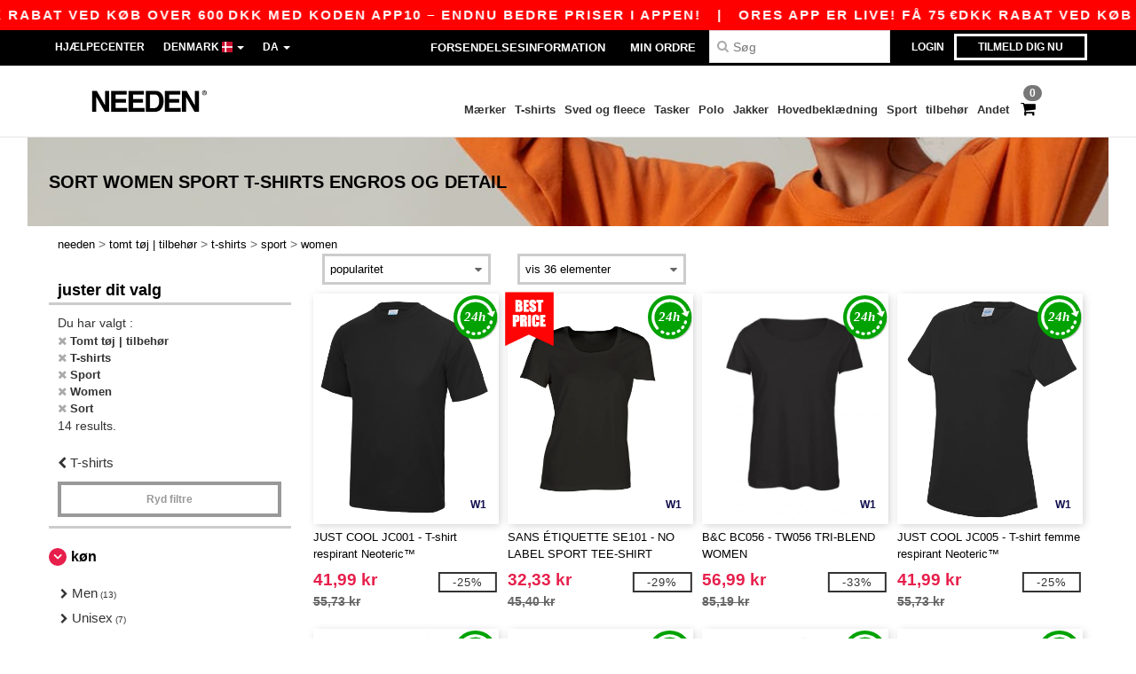

--- FILE ---
content_type: text/html; charset=utf-8
request_url: https://www.needen.dk/tomt-toj-tilbehor-c37029/sport-s23540/women-g24/sort-m3
body_size: 31426
content:
<!DOCTYPE html>
<html lang="da-dk" xml:lang="da-dk" xmlns="http://www.w3.org/1999/xhtml">
<head>
<script src="https://assets.needen.dk/assets/helpers-58e770036fbb3fb3183c29d51a897f35bef1f7374e87574b231de0aa88a54e6b.js" type="module"></script>
<script src="https://assets.needen.dk/assets/jquery_ujs-ebc5471ec714d40f34b4122459b5f6e825b7919e4c54f6835319a7215bdf22cb.js" type="module"></script>
<meta charset="utf-8">
<meta content="width=device-width, initial-scale=1.0, maximum-scale=1.0" name="viewport">

<link as="image" fetchpriority="high" href="https://assets.needen.dk/assets/wordans_2024/wordans_logo_208-6f86e737d041b86632e7353ba440a4347e32c4d522df069aae4b992b1560e0ed.png" media="(max-width: 768px)" rel="preload">
<link as="image" fetchpriority="high" href="https://assets.needen.dk/assets/responsive/img_layout/wordans_logo_desktop/EN_480-1d14abd0754098dbd95544347bcc1adf5dd22d3c7767c6491fe3811c53a478fa.png" media="(min-width: 768.1px)" rel="preload">
<title>
14 Sort Women Sport T-shirts til engrospriser | Needen Denmark
</title>

    <script>
    // Define dataLayer and the gtag function.
    window.dataLayer = window.dataLayer || [];
    function gtag(){dataLayer.push(arguments);}

    // Set default consent to 'denied' as a placeholder
    gtag('consent', 'default', {
      'ad_storage': 'denied',
      'ad_user_data': 'denied',
      'ad_personalization': 'denied',
      'analytics_storage': 'denied',
      'personalization_storage': 'denied',
      'functionality_storage': 'denied',
      'security_storage': 'granted'
    });

    // set gtag consent data based on cookies
    function getCookie(name) {
        let value = "; " + document.cookie;
        let parts = value.split("; " + name + "=");
        if (parts.length === 2) return parts.pop().split(";").shift();
    }

    function update_gtag_consent(types) {
      var consent_update_data = new Object();
      if (types.includes("performance")) {
        consent_update_data['analytics_storage'] = 'granted';
        consent_update_data['ad_user_data'] = 'granted';
        consent_update_data['personalization_storage'] = 'granted';
      }
      if (types.includes("targeting")) {
        consent_update_data['ad_storage'] = 'granted';
        consent_update_data['ad_personalization'] = 'granted';
      }
      if (types.includes("functionality")) {
        consent_update_data['functionality_storage'] = 'granted';
      }

      if (Object.keys(consent_update_data).length>0) {
        gtag('consent', 'update', consent_update_data);
      }
    }

    cookie_consent = getCookie("cookie_consent");
    if (cookie_consent) {
      consent_types = JSON.parse(decodeURIComponent(cookie_consent));
      update_gtag_consent(consent_types);
    }

    </script>


    <script>
      function gtmDatalayerEvent(options) {}
    </script>

  <script async src="https://www.googletagmanager.com/gtag/js?id=G-YH006SQB2R"></script>
  <script>
    window.dataLayer = window.dataLayer || [];
    function gtag(){dataLayer.push(arguments);}
    gtag('js', new Date());

      gtag('config', 'G-YH006SQB2R', { 'anonymize_ip': true });


        gtag('event', 'view_item_list', {
          "send_to": "G-YH006SQB2R",
        });


          gtag('config', 'AW-618790362', { 'anonymize_ip': true, 'allow_enhanced_conversions': true, 'server_container_url': 'https://server-side-tagging-2djpxrgfza-uc.a.run.app' });

    if (window.location.search.includes("utm_medium=Facebook")) {
        gtag('event', 'tracking', {'send_to': 'G-YH006SQB2R', 'event_category': "facebook"});
    }
    if (window.location.search.includes("utm_medium=Pinterest")) {
        gtag('event', 'tracking', {'send_to': 'G-YH006SQB2R', 'event_category': "pinterest"});
    }

  </script>



<link rel="stylesheet" href="https://assets.needen.dk/assets/bootstrap-3.3.7.min-f00e23f54935f2633ddd7c70d453f642e812bb373459d0158c6b5cdc5e6618af.css" media="all" />

<link rel="stylesheet" href="https://assets.needen.dk/assets/smarty_all-5eafaf975de8f7f1f1d6a29ca9d19dbb3a5fc5f889677592c6f1703755c6376c.css" media="all" />
<link rel="stylesheet" href="https://assets.needen.dk/assets/tailwind-da9c391fce68ee83f9d394a66dcf315220a0276e2d2768911c026d151b44e161.css" />
<link rel="stylesheet" href="https://assets.needen.dk/assets/embla-carousel-26bf9f74a14e6a7f15f00996332fb7a3826e1a4413e7181f188c4a76531ca28d.css" />
<script src="https://assets.needen.dk/assets/jquery-2.2.4.min-9b25dc3bf6bfd9a68866a5c95ee9afff221725e60eeecd44bd8a1c6b1eada73e.js"></script>
<script src="https://assets.needen.dk/assets/bootstrap-3.3.7.min-5391353b781af4c90da267f2148fb8c3b13647520070161a54869d19f486a495.js"></script>
<script src="https://assets.needen.dk/assets/jquery.browser.min-e1642f8566366f41cf89fee202c70dfa337b3b4f317750857127b75ae748c190.js" async="async"></script>
<script src="https://assets.needen.dk/assets/jquery.animate-enhanced.min-96b9c28c7ed3b24f695e900fa1a62992319fbb78a8bf565b42aa2a35d858bf86.js" async="async"></script>
<script src="https://assets.needen.dk/assets/clipboard.min-55680ff4f2cd87b3ea2008d083379b3362699271ebcacf840bf1cc069dd108a4.js" async="async" onload="loadClipboard()"></script>

<script src="https://assets.needen.dk/assets/smarty-d86042a23495072d0113da755313fee0e5a56b19b316557718dbc5fe49d5ee91.js"></script>
<meta content="none" name="msapplication-config">
<meta content="yes" name="apple-mobile-web-app-capable">
<meta content="yes" name="mobile-web-app-capable">
<meta content="Needen" name="apple-mobile-web-app-title">
<meta content="#000000" name="theme-color">
<meta content="Needen" name="application-name">
<link href="/app-icon.png" rel="icon">
<link href="/app-icon.png" rel="apple-touch-icon">
<link href="/manifest.json" rel="manifest">
<link href="https://www.needen.dk/feeds/open_search.xml" rel="search" title="Content search" type="application/opensearchdescription+xml">
<meta content="Needen" name="og:site_name">
<meta content="website" property="og:type">
<meta content="https://www.needen.dk/tomt-toj-tilbehor-c37029/sport-s23540/women-g24/sort-m3" property="og.url">
<meta content="14 Sort Women Sport T-shirts til engrospriser | Needen Denmark" property="og:title">
<meta content="Billige engros Sport produkter. Masserabatter, intet minimum. Køb til skøre engrospriser med hurtig forsendelse." property="og:description">


<meta content="da-dk" http-equiv="Content-Language">
<meta content="Billige engros Sport produkter. Masserabatter, intet minimum. Køb til skøre engrospriser med hurtig forsendelse." name="description">
<meta content="Sport, Women, sort" name="keywords">
<meta content="Copyright Needen - 2026" name="copyright">
<meta content="www.needen.dk" name="author">
<meta content="General" name="Rating">
<meta content="app-id=6752560730" name="apple-itunes-app">
<meta content="INDEX, FOLLOW, ALL" name="Robots">
<link rel="canonical" href="https://www.needen.dk/tomt-toj-tilbehor-c37029/sport-s23540/women-g24/sort-m3"/>
<link rel='alternate' hreflang='fr-fr' href='https://www.needen.fr/vetements-unis-c37029/sport-s23540/femmes-g24/noir-m3'/>
<link rel='alternate' hreflang='fr-ch' href='https://www.needen.ch/vetements-unis-c37029/sport-s23540/femmes-g24/noir-m3'/>
<link rel='alternate' hreflang='fr-be' href='https://www.needen.be/vetements-unis-c37029/sport-s23540/femmes-g24/noir-m3'/>
<link rel='alternate' hreflang='es-es' href='https://www.needen.es/ropa-basica-complementos-c37029/deportivas-s23540/mujeres-g24/negro-m3'/>
<link rel='alternate' hreflang='de-de' href='https://www.needen.de/basic-kleidung-accessoires-c37029/sporttops-s23540/damen-g24/schwarz-m3'/>
<link rel='alternate' hreflang='de-at' href='https://www.needen.at/basic-kleidung-accessoires-c37029/sporttops-s23540/damen-g24/schwarz-m3'/>
<link rel='alternate' hreflang='pt-pt' href='https://www.needen.pt/roupa-basica-acessorios-c37029/desporto-s23540/mulher-g24/preto-m3'/>
<link rel='alternate' hreflang='en-nl' href='https://en.needen.nl/blank-apparel-accessories-c37029/sport-s23540/women-g24/black-m3'/>
<link rel='alternate' hreflang='en-ie' href='https://www.needen.ie/blank-apparel-accessories-c37029/sport-s23540/women-g24/black-m3'/>
<link rel='alternate' hreflang='de-ch' href='https://de.needen.ch/basic-kleidung-accessoires-c37029/sporttops-s23540/damen-g24/schwarz-m3'/>
<link rel='alternate' hreflang='nl-be' href='https://nl.needen.be/basic-kleding-accessoires-c37029/sport-s23540/dames-g24/zwart-m3'/>
<link rel='alternate' hreflang='en-se' href='https://en.needen.se/blank-apparel-accessories-c37029/sport-s23540/women-g24/black-m3'/>
<link rel='alternate' hreflang='en-dk' href='https://en.needen.dk/blank-apparel-accessories-c37029/sport-s23540/women-g24/black-m3'/>
<link rel='alternate' hreflang='en-fi' href='https://en.needen.fi/blank-apparel-accessories-c37029/sport-s23540/women-g24/black-m3'/>
<link rel='alternate' hreflang='nl-nl' href='https://www.needen.nl/basic-kleding-accessoires-c37029/sport-s23540/dames-g24/zwart-m3'/>
<link rel='alternate' hreflang='it-it' href='https://www.needen.it/basic-accessori-c37029/sport-s23540/donna-g24/nero-m3'/>
<link rel='alternate' hreflang='it-ch' href='https://it.needen.ch/basic-accessori-c37029/sport-s23540/donna-g24/nero-m3'/>
<link rel='alternate' hreflang='sv-se' href='https://www.needen.se/blank-klader-accessoarer-c37029/sport-s23540/kvinna-g24/svart-m3'/>
<link rel='alternate' hreflang='fi-fi' href='https://www.needen.fi/vaatetus-ilman-logoja-tai-merkkeja-asusteet-c37029/urheilu-s23540/women-g24/musta-m3'/>
<link rel='alternate' hreflang='pl-pl' href='https://www.needen.pl/blank-apparel-accessories-c37029/sport-s23540/women-g24/czarny-m3'/>
<link rel='alternate' hreflang='cs-cz' href='https://www.needen.cz/blank-apparel-accessories-c37029/sport-s23540/women-g24/erna-m3'/>
<link rel='alternate' hreflang='fr-lu' href='https://www.needen.lu/vetements-unis-c37029/sport-s23540/femmes-g24/noir-m3'/>
<link rel='alternate' hreflang='de-lu' href='https://de.needen.lu/basic-kleidung-accessoires-c37029/sporttops-s23540/damen-g24/schwarz-m3'/>
<link rel='alternate' hreflang='en-no' href='https://en.needen.no/blank-apparel-accessories-c37029/sport-s23540/women-g24/black-m3'/>
<link rel='alternate' hreflang='en-at' href='https://en.needen.at/blank-apparel-accessories-c37029/sport-s23540/women-g24/black-m3'/>
<link rel='alternate' hreflang='en-cz' href='https://en.needen.cz/blank-apparel-accessories-c37029/sport-s23540/women-g24/black-m3'/>
<link rel='alternate' hreflang='en-it' href='https://en.needen.it/blank-apparel-accessories-c37029/sport-s23540/women-g24/black-m3'/>
<link rel='alternate' hreflang='en-ch' href='https://en.needen.ch/blank-apparel-accessories-c37029/sport-s23540/women-g24/black-m3'/>
<link rel='alternate' hreflang='en-es' href='https://en.needen.es/blank-apparel-accessories-c37029/sport-s23540/women-g24/black-m3'/>
<link rel='alternate' hreflang='en-be' href='https://en.needen.be/blank-apparel-accessories-c37029/sport-s23540/women-g24/black-m3'/>
<link rel='alternate' hreflang='en-fr' href='https://en.needen.fr/blank-apparel-accessories-c37029/sport-s23540/women-g24/black-m3'/>
<link rel='alternate' hreflang='no-no' href='https://www.needen.no/blank-apparel-tilbehor-c37029/sport-s23540/women-g24/svart-m3'/>
<link rel='alternate' hreflang='en-de' href='https://en.needen.de/blank-apparel-accessories-c37029/sport-s23540/women-g24/black-m3'/>
<link rel='alternate' hreflang='en-pl' href='https://en.needen.pl/blank-apparel-accessories-c37029/sport-s23540/women-g24/black-m3'/>
<link rel='alternate' hreflang='en-lu' href='https://en.needen.lu/blank-apparel-accessories-c37029/sport-s23540/women-g24/black-m3'/>
<link rel='alternate' hreflang='en-pt' href='https://en.needen.pt/blank-apparel-accessories-c37029/sport-s23540/women-g24/black-m3'/>



</head>


<body class="enable-animation topbar blank_products da-DK needen">
<div data-sitekey="6LcE9N4gAAAAAEFWm5gDikdc5QtY8qErAd0FcbOw" id="recaptcha-script"></div>
<div class="topbar hidden-xs hidden-sm scrollable">
<div class="topbar-text-container topbar-animate-active">
<div class="topbar-text">
<span onclick="decode64AndRedirect('aHR0cHM6Ly93d3cubmVlZGVuLmRrL2Rpc3BsYXkvbW9iaWxlX2FwcA==');" data-crypt="true">ores app er live! Få 75 €DKK rabat ved køb over 600 DKK med koden APP10 – Endnu bedre priser i appen!</span>
</div>

&nbsp;&nbsp;|&nbsp;&nbsp;
<div class="topbar-text">
<span onclick="decode64AndRedirect('aHR0cHM6Ly93d3cubmVlZGVuLmRrL2Rpc3BsYXkvbW9iaWxlX2FwcA==');" data-crypt="true">ores app er live! Få 75 €DKK rabat ved køb over 600 DKK med koden APP10 – Endnu bedre priser i appen!</span>
</div>

&nbsp;&nbsp;|&nbsp;&nbsp;
<div class="topbar-text">
<span onclick="decode64AndRedirect('aHR0cHM6Ly93d3cubmVlZGVuLmRrL2Rpc3BsYXkvbW9iaWxlX2FwcA==');" data-crypt="true">ores app er live! Få 75 €DKK rabat ved køb over 600 DKK med koden APP10 – Endnu bedre priser i appen!</span>
</div>

&nbsp;&nbsp;|&nbsp;&nbsp;
<div class="topbar-text">
<span onclick="decode64AndRedirect('aHR0cHM6Ly93d3cubmVlZGVuLmRrL2Rpc3BsYXkvbW9iaWxlX2FwcA==');" data-crypt="true">ores app er live! Få 75 €DKK rabat ved køb over 600 DKK med koden APP10 – Endnu bedre priser i appen!</span>
</div>

&nbsp;&nbsp;|&nbsp;&nbsp;
</div>
</div>
<style>
  body div.topbar {
    font-size: 15px;
  }
</style>

<div class="" id="wrapper">
<div class="hidden-xs hidden-sm" id="topBar">

<div class="container">
<ul class="top-links list-inline pull-right">
<li class="text-welcome hidden-guest" id="user_dropdown">
<a class="dropdown-toggle" data-toggle="dropdown" href="#" title="Hej">
<i class="fa fa-user hidden-xs"></i>
<strong class="text-uppercase">
Hej
<span class="insert-username"></span>
</strong>
<i class="glyphicon caret"></i>
</a>
<ul class="dropdown-menu">
<li class="header_account">
<a rel="nofollow" href="/myaccount/profile"><i class="fa fa-user"></i>
Min Konto
</a></li>
<li>
<a rel="nofollow" href="/myaccount/carts"><i class="fa fa-cart-plus"></i>
Mine gemte kurve
</a></li>
<li>
<a rel="nofollow" href="/myaccount/orders"><i class="fa fa-list-ul"></i>
Mine ordrer
</a></li>
<li>
<a rel="nofollow" href="/myaccount/stock_notifications"><i class="fa fa-lightbulb-o"></i>
Lagerunderretninger
</a></li>
<li>
<a rel="nofollow" href="/myaccount/wishlist"><i class="fa fa-heart-o"></i>
Min ønskeliste
</a></li>
<li class="hide">
<a class="user_affiliate_element" href="/affiliate"><i class="fa fa-smile-o"></i>
Needen Representative
</a></li>
<li class="header_disconnect">
<a class="container_account" data-method="delete" href="/logout" onclick="javascript:resetCookies();" rel="nofollow">
<i class="fa fa-power-off"></i>
Logout
</a>
</li>
</ul>
</li>
<li class="hidden-user">
<a class="container_account" data-toggle="modal" href="#signinModal" onclick="javascript:checkUsernameCookie();" role="button">Login</a>
</li>
<li class="hidden-user">
<a class="lastone container_account" data-toggle="modal" href="#signupModal" role="button">
Tilmeld dig nu
</a>
</li>
</ul>
<ul class="top-links list-inline">
<li class="hidden-xs hidden-sm">
<a href="/display/faqs">Hjælpecenter</a>
</li>
<li class="hidden-sm hidden-md hidden-lg hidden-xl border-none">
<a href="/display/faqs"><i aria-label="FAQs" class="fa fa-question-circle-o faq-circle"></i>
</a></li>
<li class="country-selector dropdown">
<a class="dropdown-toggle" data-toggle="dropdown" href="#" id="maincountry" title="Denmark Wholesale Clothing">
<span class="hidden-sm hidden-xs">
Denmark
</span>
<span>
<div class="fi fis fi-dk"></div>
</span>
<span class="caret"></span>
</a>
<ul class="dropdown-langs dropdown-menu">
<li>
<a title="Needen Austria" rel="nofollow" href="https://www.needen.at/?src=select"><div class="fi fi-at"></div>
Austria
</a></li>
<li>
<a title="Needen Belgium" rel="nofollow" href="https://www.needen.be/?src=select"><div class="fi fi-be"></div>
Belgium
</a></li>
<li>
<a title="Needen Bulgaria" rel="nofollow" href="https://www.needen.ca?src=select"><div class="fi fi-bg"></div>
Bulgaria
</a></li>
<li>
<a title="Needen Canada" rel="nofollow" href="https://www.needen.ca?src=select"><div class="fi fi-ca"></div>
Canada
</a></li>
<li>
<a title="Needen Croatia" rel="nofollow" href="https://www.needen.ca?src=select"><div class="fi fi-hr"></div>
Croatia
</a></li>
<li>
<a title="Needen Czech Republic" rel="nofollow" href="https://en.needen.cz/?src=select"><div class="fi fi-cz"></div>
Czech Republic
</a></li>
<li>
<a title="Needen Denmark" rel="nofollow" href="https://www.needen.dk/?src=select"><div class="fi fi-dk"></div>
Denmark
</a></li>
<li>
<a title="Needen Deutschland" rel="nofollow" href="https://www.needen.de/?src=select"><div class="fi fi-de"></div>
Deutschland
</a></li>
<li>
<a title="Needen Finland" rel="nofollow" href="https://www.needen.fi/?src=select"><div class="fi fi-fi"></div>
Finland
</a></li>
<li>
<a title="Needen France" rel="nofollow" href="https://www.needen.fr/?src=select"><div class="fi fi-fr"></div>
France
</a></li>
<li>
<a title="Needen Greece" rel="nofollow" href="https://www.needen.ca?src=select"><div class="fi fi-gr"></div>
Greece
</a></li>
<li>
<a title="Needen Ireland" rel="nofollow" href="https://www.needen.ie/?src=select"><div class="fi fi-ie"></div>
Ireland
</a></li>
<li>
<a title="Needen Italy" rel="nofollow" href="https://www.needen.it/?src=select"><div class="fi fi-it"></div>
Italy
</a></li>
<li>
<a title="Needen Luxembourg" rel="nofollow" href="https://www.needen.lu/?src=select"><div class="fi fi-lu"></div>
Luxembourg
</a></li>
<li>
<a title="Needen Netherlands" rel="nofollow" href="https://www.needen.nl/?src=select"><div class="fi fi-nl"></div>
Netherlands
</a></li>
<li>
<a title="Needen Norway" rel="nofollow" href="https://www.needen.no/?src=select"><div class="fi fi-no"></div>
Norway
</a></li>
<li>
<a title="Needen Poland" rel="nofollow" href="https://www.needen.pl/?src=select"><div class="fi fi-pl"></div>
Poland
</a></li>
<li>
<a title="Needen Portugal" rel="nofollow" href="https://www.needen.pt/?src=select"><div class="fi fi-pt"></div>
Portugal
</a></li>
<li>
<a title="Needen Romania" rel="nofollow" href="https://www.needen.ca?src=select"><div class="fi fi-ro"></div>
Romania
</a></li>
<li>
<a title="Needen Spain" rel="nofollow" href="https://www.needen.es/?src=select"><div class="fi fi-es"></div>
Spain
</a></li>
<li>
<a title="Needen Sweden" rel="nofollow" href="https://www.needen.se/?src=select"><div class="fi fi-se"></div>
Sweden
</a></li>
<li>
<a title="Needen Switzerland" rel="nofollow" href="https://www.needen.ch/?src=select"><div class="fi fi-ch"></div>
Switzerland
</a></li>
<li>
<a title="Needen USA" rel="nofollow" href="https://www.needen.com/?src=select"><div class="fi fi-us"></div>
USA
</a></li>
<li>
<a title="Needen United Kingdom" rel="nofollow" href="https://www.needen.co.uk/?src=select"><div class="fi fi-gb"></div>
United Kingdom
</a></li>
</ul>
</li>
<li class="language-selector dropdown display-inline-block">
<a class="dropdown-toggle" data-toggle="dropdown" href="#" id="mainlanguage" title="da">
<span>
DA
</span>
<span class="caret"></span>
</a>
<ul class="dropdown-languages dropdown-menu">
<li><a title="Needen Denmark" rel="nofollow" href="https://www.needen.dk/?src=select">Danish</a></li>
<li><a title="Needen Denmark" rel="nofollow" href="https://en.needen.dk/?src=select">English</a></li>
</ul>
</li>
</ul>
<div class="navbar-collapse pull-right hidden-xs hidden-sm">
<nav class="nav-main">
<ul class="nav nav-pills nav-main" id="topMain">
<!-- Customization tool button -->
<li class="hidden-md"><a title="95% of all orders leave us within 48H" href="/shipping-information">Forsendelsesinformation</a></li>
<li class="hidden-md"><a rel="nofollow" href="/bestille">Min Ordre</a></li>
<!-- Pets category button -->
<!-- Search -->
<li class="search-icon">
<i class="fa fa-search" id="search-bar-icon"></i>
</li>
<li class="search fullscreen search-box over-header">
<form action="/produkter" class="sb_wrapper wordans-search-box margin-bottom-0" method="get">
<input type="search" name="q" id="q" class="input form-control autocomplete-field" placeholder="Søg" aria-label="Søg" />
<div class="autocomplete-results mt-2 rounded-2xl grid-cols-2" data-brands="brands" data-categories="Kategorier" data-faqs="Ofte stillede spørgsmål" data-no-results="Ingen resultater." data-search-url="/produkter" data-see-more-product-results-for="see more product results for" data-suggestions="Forslag"></div>

<div class="fa fa-times" id="closeSearch"></div>
</form>
</li>
</ul>
</nav>
</div>
</div>
</div>
<div id="headers-separator"></div>
<div class="sticky clearfix" id="header">
<header class="hidden-xs hidden-sm" id="topNav">
<div class="container">
<div class="col-lg-2 left-header" style="position: static !important;">
<!-- Logo -->
<a class="pull-left logo da-DK" href="https://www.needen.dk" title="Logo Needen"></a>
</div>
<div class="col-lg-9 col-md-12 right-header" style="position: static !important;">
<!-- Buttons -->
<ul class="pull-right nav nav-pills nav-second-main">
<!-- Cart -->
<li class="quick-cart">
<a href="https://www.needen.dk/checkout/show_cart" rel="nofollow">
<span class="badge btn-xs badge-corner checkout cart-qty-icon">0</span>
<i class="fa fa-shopping-cart"></i>
</a>
<div class="cart-preview">
<div id="loading">
<div class="double-bounce1"></div>
<div class="double-bounce2"></div>
</div>
</div>
<div class="cart-preview-async-partial">
<a rel="noindex, nofollow" class="async-partial-link" style="display: none;" data-remote="true" href="/cart-preview">.</a>
</div>
</li>
</ul>
<ul class="pull-right nav navbar-nav" id="marketplace-menu">
<li class="dropdown mega-menu">
<a class="category_brands dropdown-toggle native-links-menu" href="/maerker/engros-maerker">Mærker</a>
<div class="dropdown-menu container">
<div class="col-md-3 categories cat-row-1">
<div class="category marque">
<div class="category_title">A-G</div>
<div>
<a href="/atlantis-headwear-b44339">ATLANTIS HEADWEAR
</a></div>
<div>
<a href="/awdis-b41961">AWDIS
</a></div>
<div>
<a href="/awdis-just-hoods-b6376">AWDIS JUST HOODS
</a></div>
<div>
<a href="/awdis-sa-denim-b26559">AWDIS SÅ DENIM
</a></div>
<div>
<a href="/arctic-zone-b42243">Arctic Zone
<span class="alert-danger">NEW</span>
</a></div>
<div>
<a href="/armor-lux-b23454">Armor lux
</a></div>
<div>
<a href="/atlantis-b23828">Atlantis
</a></div>
<div>
<a href="/b-c-b6342">B&amp;C
</a></div>
<div>
<a href="/b-c-pro-b19015">B&amp;C Pro
</a></div>
<div>
<a href="/babytapper-b18655">Babytæpper
</a></div>
<div>
<a href="/bag-base-b6343">Bag Base
</a></div>
<div>
<a href="/beechfield-b16577">Beechfield
</a></div>
<div>
<a href="/bella-canvas-b47">Bella+Canvas
</a></div>
<div>
<a href="/build-your-brand-b23881">Build Your Brand
</a></div>
<div>
<a href="/case-logic-b35483">CASE LOGIC
<span class="alert-danger">NEW</span>
</a></div>
<div>
<a href="/camelbak-b42234">CamelBak
<span class="alert-danger">NEW</span>
</a></div>
<div>
<a href="/camelbak-b44426">CamelBak®
</a></div>
<div>
<a href="/estex-b44341">ESTEX
</a></div>
<div>
<a href="/excd-by-promodoro-b44436">EXCD BY PROMODORO
</a></div>
<div>
<a href="/egotierpro-b42232">EgotierPro
</a></div>
<div>
<a href="/elevate-essentials-b42240">Elevate Essentials
<span class="alert-danger">NEW</span>
</a></div>
<div>
<a href="/elevate-life-b42241">Elevate Life
<span class="alert-danger">NEW</span>
</a></div>
<div>
<a href="/elevate-nxt-b42244">Elevate NXT
<span class="alert-danger">NEW</span>
</a></div>
<div>
<a href="/fruit-of-the-loom-vintage-b41966">FRUIT OF THE LOOM VINTAGE
</a></div>
<div>
<a href="/finden-hales-b6346">Finden &amp; Hales
</a></div>
<div>
<a href="/flexfit-b16294">Flexfit
</a></div>
<div>
<a href="/front-row-b6347">Front row
</a></div>
<div>
<a href="/fruit-of-the-loom-b6348">Fruit of the Loom
</a></div>
<div>
<a href="/gildan-b34">Gildan
</a></div>
<div>
<a href="/graid-b44430">Graid™
</a></div>
</div>
</div>
<div class="col-md-3 categories cat-row-2">
<div class="category marque">
<div class="category_title">H-O</div>
<div>
<a href="/henbury-b6349">Henbury
</a></div>
<div>
<a href="/herock-b23457">Herock
</a></div>
<div>
<a href="/herschel-b44425">Herschel
</a></div>
<div>
<a href="/handkladeby-b6375">Håndklædeby
</a></div>
<div>
<a href="/jhk-b25196">JHK
</a></div>
<div>
<a href="/just-t-s-b41965">JUST T&#39;S
</a></div>
<div>
<a href="/journalbooks-b42236">JournalBooks
<span class="alert-danger">NEW</span>
</a></div>
<div>
<a href="/just-cool-b25190">Just Cool
</a></div>
<div>
<a href="/klubklasse-b41901">KLUBKLASSE
</a></div>
<div>
<a href="/kapsejlads-b16631">Kapsejlads
</a></div>
<div>
<a href="/karlowsky-b22359">Karlowsky
</a></div>
<div>
<a href="/karst-b42250">Karst®
<span class="alert-danger">NEW</span>
</a></div>
<div>
<a href="/knalere-b18670">Knælere
</a></div>
<div>
<a href="/kooduu-b44431">Kooduu
</a></div>
<div>
<a href="/korntex-b25205">Korntex
</a></div>
<div>
<a href="/label-serie-b23463">Label Serie
</a></div>
<div>
<a href="/larq-b44432">Larq
</a></div>
<div>
<a href="/luxe-b42239">Luxe
<span class="alert-danger">NEW</span>
</a></div>
<div>
<a href="/larkeholt-b6352">Lærkeholt
</a></div>
<div>
<a href="/macron-b41964">MACRON
</a></div>
<div>
<a href="/marksman-b42238">Marksman
<span class="alert-danger">NEW</span>
</a></div>
<div>
<a href="/mepal-b42246">Mepal
<span class="alert-danger">NEW</span>
</a></div>
<div>
<a href="/moleskine-b44424">Moleskine
</a></div>
<div>
<a href="/mumbles-b6353">Mumbles
</a></div>
<div>
<a href="/new-morning-studios-b44433">NEW MORNING STUDIOS
</a></div>
<div>
<a href="/nygen-b41963">NYGEN
</a></div>
<div>
<a href="/neutral-b25226">Neutral
</a></div>
<div>
<a href="/ocean-bottle-b42254">Ocean Bottle
<span class="alert-danger">NEW</span>
</a></div>
<div>
<a href="/ophoje-b23498">Ophøje
</a></div>
<div>
<a href="/originalhome-b44428">Originalhome
</a></div>
<div>
<a href="/okologi-b41902">ØKOLOGI
</a></div>
</div>
</div>
<div class="col-md-3 categories cat-row-3">
<div class="category marque">
<div class="category_title">P-S</div>
<div>
<a href="/pf-concept-b42233">PF Concept
<span class="alert-danger">NEW</span>
</a></div>
<div>
<a href="/paredes-b44337">Paredes
</a></div>
<div>
<a href="/parker-b38214">Parker
<span class="alert-danger">NEW</span>
</a></div>
<div>
<a href="/prixton-b42252">Prixton
<span class="alert-danger">NEW</span>
</a></div>
<div>
<a href="/produkt-jack-jones-b44434">Produkt JACK &amp; JONES
</a></div>
<div>
<a href="/promodoro-b25171">Promodoro
</a></div>
<div>
<a href="/quadra-b6356">Quadra
</a></div>
<div>
<a href="/rfx-b42235">RFX™
<span class="alert-danger">NEW</span>
</a></div>
<div>
<a href="/rica-lewis-b41967">RICA LEWIS
</a></div>
<div>
<a href="/result-b6357">Result
</a></div>
<div>
<a href="/rulle-b23095">Rulle
<span class="alert-danger">NEW</span>
</a></div>
<div>
<a href="/russell-b6350">Russell
</a></div>
<div>
<a href="/russell-collection-b19555">Russell Collection
</a></div>
<div>
<a href="/scx-design-b42251">SCX.design
<span class="alert-danger">NEW</span>
</a></div>
<div>
<a href="/sf-men-b22839">SF Men
</a></div>
<div>
<a href="/sf-mini-b22842">SF Mini
</a></div>
<div>
<a href="/sf-women-b23788">SF Women
</a></div>
<div>
<a href="/stac-b42255">STAC
<span class="alert-danger">NEW</span>
</a></div>
<div>
<a href="/sans-etiquette-b23472">Sans Étiquette
</a></div>
<div>
<a href="/seasons-b42242">Seasons
<span class="alert-danger">NEW</span>
</a></div>
<div>
<a href="/skinnifit-b6358">Skinnifit
</a></div>
<div>
<a href="/sort-hoved-b23469">Sort Hoved
<span class="alert-info">PREMIUM</span>
</a></div>
<div>
<a href="/sort-match-b23785">Sort&amp;Match
</a></div>
<div>
<a href="/spiro-b6373">Spiro
</a></div>
<div>
<a href="/stanley-b44429">Stanley®
</a></div>
<div>
<a href="/starworld-b23475">Starworld
</a></div>
<div>
<a href="/stedman-b6360">Stedman
</a></div>
<div>
<a href="/stormteknik-b16663">Stormteknik
</a></div>
</div>
</div>
<div class="col-md-3 categories cat-row-4">
<div class="category marque">
<div class="category_title">T-Z</div>
<div>
<a href="/the-one-towelling-b44435">THE ONE TOWELLING
</a></div>
<div>
<a href="/tiger-b44340">TIGER
</a></div>
<div>
<a href="/tee-jays-b22338">Tee Jays
</a></div>
<div>
<a href="/teki-b42247">Tekiō®
<span class="alert-danger">NEW</span>
</a></div>
<div>
<a href="/thule-b42245">Thule
<span class="alert-danger">NEW</span>
</a></div>
<div>
<a href="/tombo-b6361">Tombo
</a></div>
<div>
<a href="/tombo-teamsport-b22848">Tombo Teamsport
</a></div>
<div>
<a href="/velilla-b41903">VELILLA
</a></div>
<div>
<a href="/vesti-b44383">VESTI
</a></div>
<div>
<a href="/wellmark-b42256">WELLmark
<span class="alert-danger">NEW</span>
</a></div>
<div>
<a href="/waterman-b42237">Waterman
<span class="alert-danger">NEW</span>
</a></div>
<div>
<a href="/westford-mill-b6363">Westford mill
</a></div>
<div>
<a href="/xtorm-b44427">Xtorm
</a></div>
<div>
<a href="/yoko-b18679">Yoko
</a></div>
</div>
</div>
</div>

</li>
<li class="dropdown mega-menu">
<a class="category_2729 native-links-menu" href="/tomt-toj-tilbehor-c37029/t-shirts-s2729">T-shirts</a>
<div class="dropdown-menu container">
<div class="row">
<div class="categories cat-row-1 col-md-3">
<div class="category">
<div class="category_title">
Køn
</div>
<div class="control-group">
<a href="/tomt-toj-tilbehor-c37029/t-shirts-s2729/unisex-g4789">Unisex (132)</a>
</div>
<div class="control-group">
<a href="/tomt-toj-tilbehor-c37029/t-shirts-s2729/men-g27">Men (204)</a>
</div>
<div class="control-group">
<a href="/tomt-toj-tilbehor-c37029/t-shirts-s2729/women-g24">Women (203)</a>
</div>
<div class="control-group">
<a href="/tomt-toj-tilbehor-c37029/t-shirts-s2729/kids-g10">Kids (14)</a>
</div>
<div class="control-group">
<a href="/tomt-toj-tilbehor-c37029/t-shirts-s2729/baby-g16549">Baby (4)</a>
</div>
</div>
</div>
<div class="categories cat-row-1 col-md-3">
<div class="category">
<div class="category_title">
Stil
</div>
<div class="control-group">
<a href="/tomt-toj-tilbehor-c37029/kortarmet-s22034">Kortærmet (110)
</a></div>
<div class="control-group">
<a href="/tomt-toj-tilbehor-c37029/lange-armer-s21954">Lange ærmer (33)
</a></div>
<div class="control-group">
<a href="/tomt-toj-tilbehor-c37029/sport-s23540">Sport (24)
</a></div>
<div class="control-group">
<a href="/tomt-toj-tilbehor-c37029/v-hals-s21679">V-hals (20)
</a></div>
<div class="control-group">
<a href="/tomt-toj-tilbehor-c37029/baby-s21770">Baby (5)
</a></div>
<div class="control-group">
<a href="/tomt-toj-tilbehor-c37029/binde-farvestof-s21669">binde farvestof (3)
</a></div>
<div class="control-group">
<a href="/tomt-toj-tilbehor-c37029/camo-s21633">Camo (1)
</a></div>
<div class="control-group">
<a href="/tomt-toj-tilbehor-c37029/body-s41970">Body (1)
</a></div>
<div class="control-group">
<a href="/tomt-toj-tilbehor-c37029/turtleneck-s41978">Turtleneck (1)
</a></div>
</div>
</div>
<div class="categories cat-row-2 col-md-3">
<div class="category">
<div class="category_title">
Vægt
</div>
<div class="control-group">
<span onclick="decode64AndRedirect('L3RvbXQtdG9qLXRpbGJlaG9yLWMzNzAyOS90LXNoaXJ0cy1zMjcyOS9ncmFtbWFnZS0wLTE0NQ==');" data-crypt="true">op til 145g/m² (51)</span>
</div>
<div class="control-group">
<span onclick="decode64AndRedirect('L3RvbXQtdG9qLXRpbGJlaG9yLWMzNzAyOS90LXNoaXJ0cy1zMjcyOS9ncmFtbWFnZS0xNDUtMTY1');" data-crypt="true">Fra 145 til 165g/m² (80)</span>
</div>
<div class="control-group">
<span onclick="decode64AndRedirect('L3RvbXQtdG9qLXRpbGJlaG9yLWMzNzAyOS90LXNoaXJ0cy1zMjcyOS9ncmFtbWFnZS0xNjUtMTk1');" data-crypt="true">Fra 165 til 195g/m² (71)</span>
</div>
<div class="control-group">
<span onclick="decode64AndRedirect('L3RvbXQtdG9qLXRpbGJlaG9yLWMzNzAyOS90LXNoaXJ0cy1zMjcyOS9ncmFtbWFnZS0xOTUtOTk5OQ==');" data-crypt="true">195g/m² og derover (33)</span>
</div>
</div>
<div class="category">
<div class="category_title">
Muligheder
</div>
<div class="control-group">
<span onclick="decode64AndRedirect('L3RvbXQtdG9qLXRpbGJlaG9yLWMzNzAyOS90LXNoaXJ0cy1zMjcyOS9yaXYtdmFrLW8y');" data-crypt="true">Riv Væk (35)</span>
</div>
<div class="control-group">
<span onclick="decode64AndRedirect('L3RvbXQtdG9qLXRpbGJlaG9yLWMzNzAyOS90LXNoaXJ0cy1zMjcyOS9va29sb2dpc2stbzU=');" data-crypt="true">Økologisk (34)</span>
</div>
<div class="control-group">
<span onclick="decode64AndRedirect('L3RvbXQtdG9qLXRpbGJlaG9yLWMzNzAyOS90LXNoaXJ0cy1zMjcyOS91ZGVuLW1hcmtlci1vNg==');" data-crypt="true">Uden mærker (43)</span>
</div>
<div class="control-group">
<span onclick="decode64AndRedirect('L3RvbXQtdG9qLXRpbGJlaG9yLWMzNzAyOS90LXNoaXJ0cy1zMjcyOS92YXNrYmFyLXZlZC02MC1jLW80Mg==');" data-crypt="true">Vaskbar ved 60°C (12)</span>
</div>
<div class="control-group">
<span onclick="decode64AndRedirect('L3RvbXQtdG9qLXRpbGJlaG9yLWMzNzAyOS90LXNoaXJ0cy1zMjcyOS90aWxwYXNuaW5nc2R5Z3RpZy1vNDM=');" data-crypt="true">Tilpasningsdygtig (18)</span>
</div>
<div class="control-group">
<span onclick="decode64AndRedirect('L3RvbXQtdG9qLXRpbGJlaG9yLWMzNzAyOS90LXNoaXJ0cy1zMjcyOS9ueWUtcHJvZHVrdGVyLW80NQ==');" data-crypt="true">Nye produkter (19)</span>
</div>
<div class="control-group">
<span onclick="decode64AndRedirect('L3RvbXQtdG9qLXRpbGJlaG9yLWMzNzAyOS90LXNoaXJ0cy1zMjcyOS9ob2otYmVob2xkbmluZy1vNDY=');" data-crypt="true">Høj beholdning
 (27)</span>
</div>
</div>
</div>
<div class="col-md-3 categories cat-row-3 col-brands">
<div class="category marque">
<div class="category_title">
Mærker
</div>
<div class="control-group">
<a href="/tomt-toj-tilbehor-c37029/fruit-of-the-loom-b6348/t-shirts-s2729">Fruit of the Loom
</a></div>
<div class="control-group">
<a href="/tomt-toj-tilbehor-c37029/b-c-b6342/t-shirts-s2729">B&amp;C
</a></div>
<div class="control-group">
<a href="/tomt-toj-tilbehor-c37029/gildan-b34/t-shirts-s2729">Gildan
</a></div>
<div class="control-group">
<a href="/tomt-toj-tilbehor-c37029/just-cool-b25190/t-shirts-s2729">Just Cool
</a></div>
<div class="control-group">
<a href="/tomt-toj-tilbehor-c37029/build-your-brand-b23881/t-shirts-s2729">Build Your Brand
</a></div>
<div class="control-group">
<a href="/tomt-toj-tilbehor-c37029/spiro-b6373/t-shirts-s2729">Spiro
</a></div>
<div class="control-group">
<a href="/tomt-toj-tilbehor-c37029/russell-b6350/t-shirts-s2729">Russell
</a></div>
<div class="control-group">
<a href="/tomt-toj-tilbehor-c37029/starworld-b23475/t-shirts-s2729">Starworld
</a></div>
<div class="control-group">
<a href="/tomt-toj-tilbehor-c37029/jhk-b25196/t-shirts-s2729">JHK
</a></div>
<div class="control-group">
<a href="/tomt-toj-tilbehor-c37029/bella-canvas-b47/t-shirts-s2729">Bella+Canvas
</a></div>
<div class="control-group">
<a href="/tomt-toj-tilbehor-c37029/t-shirts-s2729">Mere</a>
</div>
</div>
</div>
</div>
<hr>
<footer>
<div class="row products">
<div class="product-small col-md-4">
<a class="product-small" href="/fruit-of-the-loom-sc220-original-tee-54330"><div class="image-holder">
<img alt="Fruit of the Loom SC220 - Original tee" class="img-responsive" loading="lazy" src="https://assets.needen.dk/files/models/2016/6/16/54330/54330_small.jpg?1732485075" />
</div>
<div class="infos-holder">
<div class="description">
Fruit of the Loom SC220 - Original tee
</div>
<div class="price">
21,99 kr
</div>
</div>
</a>
</div>
<div class="product-small col-md-4">
<a class="product-small" href="/gildan-gn180-heavy-cotton-adult-t-shirt-53850"><div class="image-holder">
<img alt="Gildan GN180 - Heavy Cotton Adult T-Shirt" class="img-responsive" loading="lazy" src="https://assets.needen.dk/files/models/2016/6/16/53850/53850_small.jpg?1732485081" />
</div>
<div class="infos-holder">
<div class="description">
Gildan GN180 - Heavy Cotton Adult T-Shirt
</div>
<div class="price">
25,98 kr
</div>
</div>
</a>
</div>
<div class="product-small col-md-4">
<a class="product-small" href="/fruit-of-the-loom-sc230-valueweight-t-61-036-0-54336"><div class="image-holder">
<img alt="Fruit of the Loom SC230 - Valueweight T (61-036-0)" class="img-responsive" loading="lazy" src="https://assets.needen.dk/files/models/2016/6/16/54336/54336_small.jpg?1732485093" />
</div>
<div class="infos-holder">
<div class="description">
Fruit of the Loom SC230 - Valueweight T (61-036-0)
</div>
<div class="price">
24,99 kr
</div>
</div>
</a>
</div>
<div class="clear"></div>
</div>
</footer>
</div>

</li>
<li class="dropdown mega-menu">
<a class="category_3668 native-links-menu" href="/tomt-toj-tilbehor-c37029/sved-og-fleece-s3668">Sved og fleece</a>
<div class="dropdown-menu container">
<div class="row">
<div class="categories cat-row-1 col-md-3">
<div class="category">
<div class="category_title">
Køn
</div>
<div class="control-group">
<a href="/tomt-toj-tilbehor-c37029/sved-og-fleece-s3668/unisex-g4789">Unisex (143)</a>
</div>
<div class="control-group">
<a href="/tomt-toj-tilbehor-c37029/sved-og-fleece-s3668/men-g27">Men (196)</a>
</div>
<div class="control-group">
<a href="/tomt-toj-tilbehor-c37029/sved-og-fleece-s3668/women-g24">Women (169)</a>
</div>
<div class="control-group">
<a href="/tomt-toj-tilbehor-c37029/sved-og-fleece-s3668/kids-g10">Kids (11)</a>
</div>
</div>
</div>
<div class="categories cat-row-1 col-md-3">
<div class="category">
<div class="category_title">
Stil
</div>
<div class="control-group">
<a href="/tomt-toj-tilbehor-c37029/hattetrojer-s21819">Hættetrøjer (82)
</a></div>
<div class="control-group">
<a href="/tomt-toj-tilbehor-c37029/lynlas-s21743">Lynlås (51)
</a></div>
<div class="control-group">
<a href="/tomt-toj-tilbehor-c37029/crewneck-s21820">Crewneck (41)
</a></div>
<div class="control-group">
<a href="/tomt-toj-tilbehor-c37029/lynlas-hals-s21948">Lynlås hals (16)
</a></div>
<div class="control-group">
<a href="/tomt-toj-tilbehor-c37029/v-hals-s21947">V-hals (3)
</a></div>
<div class="control-group">
<a href="/tomt-toj-tilbehor-c37029/fleece-s23529">Fleece (3)
</a></div>
<div class="control-group">
<a href="/tomt-toj-tilbehor-c37029/cardigan-s21744">Cardigan (1)
</a></div>
</div>
</div>
<div class="categories cat-row-2 col-md-3">
<div class="category">
<div class="category_title">
Vægt
</div>
<div class="control-group">
<span onclick="decode64AndRedirect('L3RvbXQtdG9qLXRpbGJlaG9yLWMzNzAyOS9zdmVkLW9nLWZsZWVjZS1zMzY2OC9ncmFtbWFnZS0wLTIyMA==');" data-crypt="true">op til 220g/m² (9)</span>
</div>
<div class="control-group">
<span onclick="decode64AndRedirect('L3RvbXQtdG9qLXRpbGJlaG9yLWMzNzAyOS9zdmVkLW9nLWZsZWVjZS1zMzY2OC9ncmFtbWFnZS0yMjAtMjYw');" data-crypt="true">Fra 220 til 260g/m² (16)</span>
</div>
<div class="control-group">
<span onclick="decode64AndRedirect('L3RvbXQtdG9qLXRpbGJlaG9yLWMzNzAyOS9zdmVkLW9nLWZsZWVjZS1zMzY2OC9ncmFtbWFnZS0yNjAtMjkw');" data-crypt="true">Fra 260 til 290g/m² (102)</span>
</div>
<div class="control-group">
<span onclick="decode64AndRedirect('L3RvbXQtdG9qLXRpbGJlaG9yLWMzNzAyOS9zdmVkLW9nLWZsZWVjZS1zMzY2OC9ncmFtbWFnZS0yOTAtOTk5OQ==');" data-crypt="true">290g/m² og derover (67)</span>
</div>
</div>
<div class="category">
<div class="category_title">
Muligheder
</div>
<div class="control-group">
<span onclick="decode64AndRedirect('L3RvbXQtdG9qLXRpbGJlaG9yLWMzNzAyOS9zdmVkLW9nLWZsZWVjZS1zMzY2OC9yaXYtdmFrLW8y');" data-crypt="true">Riv Væk (9)</span>
</div>
<div class="control-group">
<span onclick="decode64AndRedirect('L3RvbXQtdG9qLXRpbGJlaG9yLWMzNzAyOS9zdmVkLW9nLWZsZWVjZS1zMzY2OC9va29sb2dpc2stbzU=');" data-crypt="true">Økologisk (15)</span>
</div>
<div class="control-group">
<span onclick="decode64AndRedirect('L3RvbXQtdG9qLXRpbGJlaG9yLWMzNzAyOS9zdmVkLW9nLWZsZWVjZS1zMzY2OC91ZGVuLW1hcmtlci1vNg==');" data-crypt="true">Uden mærker (23)</span>
</div>
<div class="control-group">
<span onclick="decode64AndRedirect('L3RvbXQtdG9qLXRpbGJlaG9yLWMzNzAyOS9zdmVkLW9nLWZsZWVjZS1zMzY2OC92YXNrYmFyLXZlZC02MC1jLW80Mg==');" data-crypt="true">Vaskbar ved 60°C (6)</span>
</div>
<div class="control-group">
<span onclick="decode64AndRedirect('L3RvbXQtdG9qLXRpbGJlaG9yLWMzNzAyOS9zdmVkLW9nLWZsZWVjZS1zMzY2OC90aWxwYXNuaW5nc2R5Z3RpZy1vNDM=');" data-crypt="true">Tilpasningsdygtig (12)</span>
</div>
<div class="control-group">
<span onclick="decode64AndRedirect('L3RvbXQtdG9qLXRpbGJlaG9yLWMzNzAyOS9zdmVkLW9nLWZsZWVjZS1zMzY2OC9ueWUtcHJvZHVrdGVyLW80NQ==');" data-crypt="true">Nye produkter (33)</span>
</div>
<div class="control-group">
<span onclick="decode64AndRedirect('L3RvbXQtdG9qLXRpbGJlaG9yLWMzNzAyOS9zdmVkLW9nLWZsZWVjZS1zMzY2OC9ob2otYmVob2xkbmluZy1vNDY=');" data-crypt="true">Høj beholdning
 (4)</span>
</div>
</div>
</div>
<div class="col-md-3 categories cat-row-3 col-brands">
<div class="category marque">
<div class="category_title">
Mærker
</div>
<div class="control-group">
<a href="/tomt-toj-tilbehor-c37029/fruit-of-the-loom-b6348/sved-og-fleece-s3668">Fruit of the Loom
</a></div>
<div class="control-group">
<a href="/tomt-toj-tilbehor-c37029/b-c-b6342/sved-og-fleece-s3668">B&amp;C
</a></div>
<div class="control-group">
<a href="/tomt-toj-tilbehor-c37029/gildan-b34/sved-og-fleece-s3668">Gildan
</a></div>
<div class="control-group">
<a href="/tomt-toj-tilbehor-c37029/just-cool-b25190/sved-og-fleece-s3668">Just Cool
</a></div>
<div class="control-group">
<a href="/tomt-toj-tilbehor-c37029/build-your-brand-b23881/sved-og-fleece-s3668">Build Your Brand
</a></div>
<div class="control-group">
<a href="/tomt-toj-tilbehor-c37029/russell-b6350/sved-og-fleece-s3668">Russell
</a></div>
<div class="control-group">
<a href="/tomt-toj-tilbehor-c37029/starworld-b23475/sved-og-fleece-s3668">Starworld
</a></div>
<div class="control-group">
<a href="/tomt-toj-tilbehor-c37029/jhk-b25196/sved-og-fleece-s3668">JHK
</a></div>
<div class="control-group">
<a href="/tomt-toj-tilbehor-c37029/bella-canvas-b47/sved-og-fleece-s3668">Bella+Canvas
</a></div>
<div class="control-group">
<a href="/tomt-toj-tilbehor-c37029/russell-collection-b19555/sved-og-fleece-s3668">Russell Collection
</a></div>
<div class="control-group">
<a href="/tomt-toj-tilbehor-c37029/sved-og-fleece-s3668">Mere</a>
</div>
</div>
</div>
</div>
<hr>
<footer>
<div class="row products">
<div class="product-small col-md-4">
<a class="product-small" href="/gildan-gn910-heavy-blend-adult-crewneck-sweatshirt-54931"><div class="image-holder">
<img alt="Gildan GN910 - Heavy Blend Adult Crewneck Sweatshirt" class="img-responsive" loading="lazy" src="https://assets.needen.dk/files/models/2016/6/17/54931/54931_small.jpg?1732485087" />
</div>
<div class="infos-holder">
<div class="description">
Gildan GN910 - Heavy Blend Adult Crewneck Sweatshirt
</div>
<div class="price">
80,99 kr
</div>
</div>
</a>
</div>
<div class="product-small col-md-4">
<a class="product-small" href="/gildan-gn940-heavy-blend-adult-hooded-sweatshirt-54940"><div class="image-holder">
<img alt="Gildan GN940 - Heavy Blend Adult Hooded Sweatshirt" class="img-responsive" loading="lazy" src="https://assets.needen.dk/files/models/2016/6/17/54940/54940_small.jpg?1732485113" />
</div>
<div class="infos-holder">
<div class="description">
Gildan GN940 - Heavy Blend Adult Hooded Sweatshirt
</div>
<div class="price">
115,99 kr
</div>
</div>
</a>
</div>
<div class="product-small col-md-4">
<a class="product-small" href="/fruit-of-the-loom-sc270-hooded-sweat-62-208-0-55681"><div class="image-holder">
<img alt="Fruit of the Loom SC270 - Hooded Sweat (62-208-0)" class="img-responsive" loading="lazy" src="https://assets.needen.dk/files/models/2016/6/17/55681/55681_small.jpg?1732485188" />
</div>
<div class="infos-holder">
<div class="description">
Fruit of the Loom SC270 - Hooded Sweat (62-208-0)
</div>
<div class="price">
123,99 kr
</div>
</div>
</a>
</div>
<div class="clear"></div>
</div>
</footer>
</div>

</li>
<li class="dropdown mega-menu">
<a class="category_2737 native-links-menu" href="/tomt-toj-tilbehor-c37029/tasker-s2737">Tasker</a>
<div class="dropdown-menu container">
<div class="row">
<div class="categories cat-row-1 col-md-3">
<div class="category">
<div class="category_title">
Stil
</div>
<div class="control-group">
<a href="/tomt-toj-tilbehor-c37029/mulepose-s22171">Mulepose (48)
</a></div>
<div class="control-group">
<a href="/tomt-toj-tilbehor-c37029/rygsak-s21845">Rygsæk (47)
</a></div>
<div class="control-group">
<a href="/tomt-toj-tilbehor-c37029/andet-s22093">Andet (36)
</a></div>
<div class="control-group">
<a href="/tomt-toj-tilbehor-c37029/lobeband-s21836">Løbebånd (19)
</a></div>
<div class="control-group">
<a href="/tomt-toj-tilbehor-c37029/duffel-s21842">Duffel (17)
</a></div>
<div class="control-group">
<a href="/tomt-toj-tilbehor-c37029/skuldertasker-s21860">Skuldertasker (17)
</a></div>
<div class="control-group">
<a href="/tomt-toj-tilbehor-c37029/barbar-s21848">Bærbar (14)
</a></div>
<div class="control-group">
<a href="/tomt-toj-tilbehor-c37029/sport-s22091">Sport (14)
</a></div>
<div class="control-group">
<a href="/tomt-toj-tilbehor-c37029/rejsetasker-s21854">Rejsetasker (11)
</a></div>
<div class="control-group">
<a href="/tomt-toj-tilbehor-c37029/messenger-tasker-s21857">Messenger tasker (9)
</a></div>
<div class="control-group">
<a href="/tomt-toj-tilbehor-c37029/taljepakker-s26767">Taljepakker (7)
</a></div>
<div class="control-group">
<a href="/tomt-toj-tilbehor-c37029/vinpose-s21867">Vinpose (1)
</a></div>
</div>
</div>
<div class="col-md-6 categories cat-row-2">
<a href="/tomt-toj-tilbehor-c37029/tasker-s2737"><img alt="Tasker" class="img-responsive margin-top-10" loading="lazy" src="https://assets.needen.dk/assets/responsive/bags_menu_banner-03d768e570913be536262badca971f2eeeffed588d3686d557dd434d32be538c.jpg" />
</a></div>
<div class="col-md-3 categories cat-row-3 col-brands">
<div class="category marque">
<div class="category_title">
Mærker
</div>
<div class="control-group">
<a href="/tomt-toj-tilbehor-c37029/label-serie-b23463/tasker-s2737">Label Serie
</a></div>
<div class="control-group">
<a href="/tomt-toj-tilbehor-c37029/westford-mill-b6363/tasker-s2737">Westford mill
</a></div>
<div class="control-group">
<a href="/tomt-toj-tilbehor-c37029/bag-base-b6343/tasker-s2737">Bag Base
</a></div>
<div class="control-group">
<a href="/tomt-toj-tilbehor-c37029/korntex-b25205/tasker-s2737">Korntex
</a></div>
<div class="control-group">
<a href="/tomt-toj-tilbehor-c37029/sort-match-b23785/tasker-s2737">Sort&amp;Match
</a></div>
<div class="control-group">
<a href="/tomt-toj-tilbehor-c37029/egotierpro-b42232/tasker-s2737">EgotierPro
</a></div>
<div class="control-group">
<a href="/tomt-toj-tilbehor-c37029/nygen-b41963/tasker-s2737">NYGEN
</a></div>
<div class="control-group">
<a href="/tomt-toj-tilbehor-c37029/just-cool-b25190/tasker-s2737">Just Cool
</a></div>
<div class="control-group">
<a href="/tomt-toj-tilbehor-c37029/sf-men-b22839/tasker-s2737">SF Men
</a></div>
<div class="control-group">
<a href="/tomt-toj-tilbehor-c37029/tee-jays-b22338/tasker-s2737">Tee Jays
</a></div>
<div class="control-group">
<a href="/tomt-toj-tilbehor-c37029/tasker-s2737">Mere</a>
</div>
</div>
</div>
</div>
<hr>
<footer>
<div class="row products">
<div class="product-small col-md-4">
<a class="product-small" href="/westford-mill-wm115-cotton-stuff-bag-9709"><div class="image-holder">
<img alt="Westford Mill WM115 - Cotton stuff bag" class="img-responsive" loading="lazy" src="https://assets.needen.dk/files/models/2014/8/15/9709/9709_small.jpg?1732018174" />
</div>
<div class="infos-holder">
<div class="description">
Westford Mill WM115 - Cotton stuff bag
</div>
<div class="price">
5,60 kr
</div>
</div>
</a>
</div>
<div class="product-small col-md-4">
<a class="product-small" href="/westford-mill-wm101-promo-shoulder-tote-18911"><div class="image-holder">
<img alt="Westford Mill WM101 - Promo shoulder tote" class="img-responsive" loading="lazy" src="https://assets.needen.dk/files/models/2015/5/28/18911/18911_small.jpg?1732019216" />
</div>
<div class="infos-holder">
<div class="description">
Westford Mill WM101 - Promo shoulder tote
</div>
<div class="price">
12,29 kr
</div>
</div>
</a>
</div>
<div class="product-small col-md-4">
<a class="product-small" href="/ls-ls42b-cotton-large-handles-promo-shopper-54150"><div class="image-holder">
<img alt="LS LS42B - Cotton Large Handles Promo Shopper" class="img-responsive" loading="lazy" src="https://assets.needen.dk/files/models/2016/6/16/54150/54150_small.jpg?1732485197" />
</div>
<div class="infos-holder">
<div class="description">
LS LS42B - Cotton Large Handles Promo Shopper
</div>
<div class="price">
7,99 kr
</div>
</div>
</a>
</div>
<div class="clear"></div>
</div>
</footer>
</div>

</li>
<li class="dropdown mega-menu">
<a class="category_22095 native-links-menu" href="/tomt-toj-tilbehor-c37029/polo-s22095">Polo</a>
<div class="dropdown-menu container">
<div class="row">
<div class="categories cat-row-1 col-md-3">
<div class="category">
<div class="category_title">
Køn
</div>
<div class="control-group">
<a href="/tomt-toj-tilbehor-c37029/polo-s22095/unisex-g4789">Unisex (37)</a>
</div>
<div class="control-group">
<a href="/tomt-toj-tilbehor-c37029/polo-s22095/men-g27">Men (63)</a>
</div>
<div class="control-group">
<a href="/tomt-toj-tilbehor-c37029/polo-s22095/women-g24">Women (57)</a>
</div>
<div class="control-group">
<a href="/tomt-toj-tilbehor-c37029/polo-s22095/kids-g10">Kids (3)</a>
</div>
</div>
</div>
<div class="categories cat-row-1 col-md-3">
<div class="category">
<div class="category_title">
Stil
</div>
<div class="control-group">
<a href="/tomt-toj-tilbehor-c37029/lange-armer-s22100">Lange ærmer (3)
</a></div>
</div>
</div>
<div class="categories cat-row-2 col-md-3">
<div class="category">
<div class="category_title">
Vægt
</div>
<div class="control-group">
<span onclick="decode64AndRedirect('L3RvbXQtdG9qLXRpbGJlaG9yLWMzNzAyOS9wb2xvLXMyMjA5NS9ncmFtbWFnZS0wLTE3MA==');" data-crypt="true">op til 170g/m² (6)</span>
</div>
<div class="control-group">
<span onclick="decode64AndRedirect('L3RvbXQtdG9qLXRpbGJlaG9yLWMzNzAyOS9wb2xvLXMyMjA5NS9ncmFtbWFnZS0xNzAtMTk1');" data-crypt="true">Fra 170 til 195g/m² (30)</span>
</div>
<div class="control-group">
<span onclick="decode64AndRedirect('L3RvbXQtdG9qLXRpbGJlaG9yLWMzNzAyOS9wb2xvLXMyMjA5NS9ncmFtbWFnZS0xOTUtMjE1');" data-crypt="true">Fra 195 til 215g/m² (13)</span>
</div>
<div class="control-group">
<span onclick="decode64AndRedirect('L3RvbXQtdG9qLXRpbGJlaG9yLWMzNzAyOS9wb2xvLXMyMjA5NS9ncmFtbWFnZS0yMTUtOTk5OQ==');" data-crypt="true">215g/m² og derover (29)</span>
</div>
</div>
<div class="category">
<div class="category_title">
Muligheder
</div>
<div class="control-group">
<span onclick="decode64AndRedirect('L3RvbXQtdG9qLXRpbGJlaG9yLWMzNzAyOS9wb2xvLXMyMjA5NS9yaXYtdmFrLW8y');" data-crypt="true">Riv Væk (4)</span>
</div>
<div class="control-group">
<span onclick="decode64AndRedirect('L3RvbXQtdG9qLXRpbGJlaG9yLWMzNzAyOS9wb2xvLXMyMjA5NS9va29sb2dpc2stbzU=');" data-crypt="true">Økologisk (9)</span>
</div>
<div class="control-group">
<span onclick="decode64AndRedirect('L3RvbXQtdG9qLXRpbGJlaG9yLWMzNzAyOS9wb2xvLXMyMjA5NS91ZGVuLW1hcmtlci1vNg==');" data-crypt="true">Uden mærker (6)</span>
</div>
<div class="control-group">
<span onclick="decode64AndRedirect('L3RvbXQtdG9qLXRpbGJlaG9yLWMzNzAyOS9wb2xvLXMyMjA5NS92YXNrYmFyLXZlZC02MC1jLW80Mg==');" data-crypt="true">Vaskbar ved 60°C (17)</span>
</div>
<div class="control-group">
<span onclick="decode64AndRedirect('L3RvbXQtdG9qLXRpbGJlaG9yLWMzNzAyOS9wb2xvLXMyMjA5NS90aWxwYXNuaW5nc2R5Z3RpZy1vNDM=');" data-crypt="true">Tilpasningsdygtig (1)</span>
</div>
<div class="control-group">
<span onclick="decode64AndRedirect('L3RvbXQtdG9qLXRpbGJlaG9yLWMzNzAyOS9wb2xvLXMyMjA5NS9ueWUtcHJvZHVrdGVyLW80NQ==');" data-crypt="true">Nye produkter (3)</span>
</div>
<div class="control-group">
<span onclick="decode64AndRedirect('L3RvbXQtdG9qLXRpbGJlaG9yLWMzNzAyOS9wb2xvLXMyMjA5NS9ob2otYmVob2xkbmluZy1vNDY=');" data-crypt="true">Høj beholdning
 (2)</span>
</div>
</div>
</div>
<div class="col-md-3 categories cat-row-3 col-brands">
<div class="category marque">
<div class="category_title">
Mærker
</div>
<div class="control-group">
<a href="/tomt-toj-tilbehor-c37029/fruit-of-the-loom-b6348/polo-s22095">Fruit of the Loom
</a></div>
<div class="control-group">
<a href="/tomt-toj-tilbehor-c37029/b-c-b6342/polo-s22095">B&amp;C
</a></div>
<div class="control-group">
<a href="/tomt-toj-tilbehor-c37029/gildan-b34/polo-s22095">Gildan
</a></div>
<div class="control-group">
<a href="/tomt-toj-tilbehor-c37029/russell-b6350/polo-s22095">Russell
</a></div>
<div class="control-group">
<a href="/tomt-toj-tilbehor-c37029/jhk-b25196/polo-s22095">JHK
</a></div>
<div class="control-group">
<a href="/tomt-toj-tilbehor-c37029/front-row-b6347/polo-s22095">Front row
</a></div>
<div class="control-group">
<a href="/tomt-toj-tilbehor-c37029/tee-jays-b22338/polo-s22095">Tee Jays
</a></div>
<div class="control-group">
<a href="/tomt-toj-tilbehor-c37029/just-cool-b25190/polo-s22095">Just Cool
</a></div>
<div class="control-group">
<a href="/tomt-toj-tilbehor-c37029/henbury-b6349/polo-s22095">Henbury
</a></div>
<div class="control-group">
<a href="/tomt-toj-tilbehor-c37029/velilla-b41903/polo-s22095">VELILLA
</a></div>
<div class="control-group">
<a href="/tomt-toj-tilbehor-c37029/polo-s22095">Mere</a>
</div>
</div>
</div>
</div>
<hr>
<footer>
<div class="row products">
<div class="product-small col-md-4">
<a class="product-small" href="/b-c-bcid1-id-001-polo-53772"><div class="image-holder">
<img alt="B&amp;C BCID1 - Id.001 Polo" class="img-responsive" loading="lazy" src="https://assets.needen.dk/files/models/2016/6/16/53772/53772_small.jpg?1732485119" />
</div>
<div class="infos-holder">
<div class="description">
B&amp;C BCID1 - Id.001 Polo
</div>
<div class="price">
47,99 kr
</div>
</div>
</a>
</div>
<div class="product-small col-md-4">
<a class="product-small" href="/b-c-bci1f-id-001-women-53769"><div class="image-holder">
<img alt="B&amp;C BCI1F - Id.001 Women" class="img-responsive" loading="lazy" src="https://assets.needen.dk/files/models/2016/6/16/53769/53769_small.jpg?1732485285" />
</div>
<div class="infos-holder">
<div class="description">
B&amp;C BCI1F - Id.001 Women
</div>
<div class="price">
48,99 kr
</div>
</div>
</a>
</div>
<div class="product-small col-md-4">
<a class="product-small" href="/fruit-of-the-loom-sc280-65-35-polo-55690"><div class="image-holder">
<img alt="Fruit of the Loom SC280 - 65/35 Polo" class="img-responsive" loading="lazy" src="https://assets.needen.dk/files/models/2016/6/17/55690/55690_small.jpg?1732485319" />
</div>
<div class="infos-holder">
<div class="description">
Fruit of the Loom SC280 - 65/35 Polo
</div>
<div class="price">
72,99 kr
</div>
</div>
</a>
</div>
<div class="clear"></div>
</div>
</footer>
</div>

</li>
<li class="dropdown mega-menu">
<a class="category_3669 native-links-menu" href="/tomt-toj-tilbehor-c37029/jakker-s3669">Jakker</a>
<div class="dropdown-menu container">
<div class="row">
<div class="categories cat-row-1 col-md-4">
<div class="category">
<div class="category_title">
Køn
</div>
<div class="control-group">
<a href="/tomt-toj-tilbehor-c37029/jakker-s3669/unisex-g4789">Unisex (101)</a>
</div>
<div class="control-group">
<a href="/tomt-toj-tilbehor-c37029/jakker-s3669/men-g27">Men (184)</a>
</div>
<div class="control-group">
<a href="/tomt-toj-tilbehor-c37029/jakker-s3669/women-g24">Women (157)</a>
</div>
<div class="control-group">
<a href="/tomt-toj-tilbehor-c37029/jakker-s3669/accessories-g1994">Accessories (10)</a>
</div>
<div class="control-group">
<a href="/tomt-toj-tilbehor-c37029/jakker-s3669/kids-g10">Kids (6)</a>
</div>
</div>
</div>
<div class="categories cat-row-1 col-md-5">
<div class="category">
<div class="category_title">
Stil
</div>
<div class="control-group">
<a href="/tomt-toj-tilbehor-c37029/blod-skal-s37023">Blød skal (69)
</a></div>
<div class="control-group">
<a href="/tomt-toj-tilbehor-c37029/kropsvarmere-s37038">kropsvarmere (51)
</a></div>
<div class="control-group">
<a href="/tomt-toj-tilbehor-c37029/windbreakers-s22217">Windbreakers (17)
</a></div>
<div class="control-group">
<a href="/tomt-toj-tilbehor-c37029/isoleret-s22235">Isoleret (17)
</a></div>
<div class="control-group">
<a href="/tomt-toj-tilbehor-c37029/dunjakker-s37035">Dunjakker (14)
</a></div>
<div class="control-group">
<a href="/tomt-toj-tilbehor-c37029/mikrofleece-s22895">Mikrofleece (11)
</a></div>
<div class="control-group">
<a href="/tomt-toj-tilbehor-c37029/parka-s37037">Parka (11)
</a></div>
<div class="control-group">
<a href="/tomt-toj-tilbehor-c37029/reflekterende-s22921">Reflekterende (10)
</a></div>
<div class="control-group">
<a href="/tomt-toj-tilbehor-c37029/regnjakker-s22898">Regnjakker (9)
</a></div>
<div class="control-group">
<a href="/tomt-toj-tilbehor-c37029/fleece-s37025">Fleece (8)
</a></div>
<div class="control-group">
<a href="/tomt-toj-tilbehor-c37029/bombefly-s22986">Bombefly (6)
</a></div>
<div class="control-group">
<a href="/tomt-toj-tilbehor-c37029/nylon-jakker-s22229">Nylon jakker (4)
</a></div>
<div class="control-group">
<a href="/tomt-toj-tilbehor-c37029/denim-s37028">Denim (3)
</a></div>
<div class="control-group">
<a href="/tomt-toj-tilbehor-c37029/sportsjakker-s22220">Sportsjakker (2)
</a></div>
<div class="control-group">
<a href="/tomt-toj-tilbehor-c37029/spore-s22889">Spore (2)
</a></div>
<div class="control-group">
<a href="/tomt-toj-tilbehor-c37029/3-i-1-s22901">3 i 1 (2)
</a></div>
<div class="control-group">
<a href="/tomt-toj-tilbehor-c37029/forening-s22990">Forening (2)
</a></div>
<div class="control-group">
<a href="/tomt-toj-tilbehor-c37029/rmelos-s37031">Ærmeløs (2)
</a></div>
<div class="control-group">
<a href="/tomt-toj-tilbehor-c37029/flyvende-jakke-s37030">Flyvende jakke (1)
</a></div>
</div>
</div>
<div class="col-md-3 categories cat-row-3 col-brands">
<div class="category marque">
<div class="category_title">
Mærker
</div>
<div class="control-group">
<a href="/tomt-toj-tilbehor-c37029/b-c-b6342/jakker-s3669">B&amp;C
</a></div>
<div class="control-group">
<a href="/tomt-toj-tilbehor-c37029/build-your-brand-b23881/jakker-s3669">Build Your Brand
</a></div>
<div class="control-group">
<a href="/tomt-toj-tilbehor-c37029/spiro-b6373/jakker-s3669">Spiro
</a></div>
<div class="control-group">
<a href="/tomt-toj-tilbehor-c37029/russell-b6350/jakker-s3669">Russell
</a></div>
<div class="control-group">
<a href="/tomt-toj-tilbehor-c37029/starworld-b23475/jakker-s3669">Starworld
</a></div>
<div class="control-group">
<a href="/tomt-toj-tilbehor-c37029/jhk-b25196/jakker-s3669">JHK
</a></div>
<div class="control-group">
<a href="/tomt-toj-tilbehor-c37029/tee-jays-b22338/jakker-s3669">Tee Jays
</a></div>
<div class="control-group">
<a href="/tomt-toj-tilbehor-c37029/finden-hales-b6346/jakker-s3669">Finden &amp; Hales
</a></div>
<div class="control-group">
<a href="/tomt-toj-tilbehor-c37029/awdis-sa-denim-b26559/jakker-s3669">AWDIS SÅ DENIM
</a></div>
<div class="control-group">
<a href="/tomt-toj-tilbehor-c37029/ophoje-b23498/jakker-s3669">Ophøje
</a></div>
<div class="control-group">
<a href="/tomt-toj-tilbehor-c37029/jakker-s3669">Mere</a>
</div>
</div>
</div>
</div>
<hr>
<footer>
<div class="row products">
<div class="product-small col-md-4">
<a class="product-small" href="/awdis-just-hoods-jh043-varsity-jakke-30178"><div class="image-holder">
<img alt="AWDIS JUST HOODS JH043 - VARSITY JAKKE" class="img-responsive" loading="lazy" src="https://assets.needen.dk/files/models/2015/9/22/30178/30178_small.jpg?1732022764" />
</div>
<div class="infos-holder">
<div class="description">
AWDIS JUST HOODS JH043 - VARSITY JAKKE
</div>
<div class="price">
190,99 kr
</div>
</div>
</a>
</div>
<div class="product-small col-md-4">
<a class="product-small" href="/b-c-bc51f-id-501-ladies-fleece-54610"><div class="image-holder">
<img alt="B&amp;C BC51F - Id.501 Ladies Fleece" class="img-responsive" loading="lazy" src="https://assets.needen.dk/files/models/2016/6/17/54610/54610_small.jpg?1732486335" />
</div>
<div class="infos-holder">
<div class="description">
B&amp;C BC51F - Id.501 Ladies&#39; Fleece
</div>
<div class="price">
139,99 kr
</div>
</div>
</a>
</div>
<div class="product-small col-md-4">
<a class="product-small" href="/b-c-bci71-soft-shell-id-701-men-54703"><div class="image-holder">
<img alt="B&amp;C BCI71 - Soft-Shell Id.701 Men" class="img-responsive" loading="lazy" src="https://assets.needen.dk/files/models/2016/6/17/54703/54703_small.jpg?1732486472" />
</div>
<div class="infos-holder">
<div class="description">
B&amp;C BCI71 - Soft-Shell Id.701 Men
</div>
<div class="price">
221,98 kr
</div>
</div>
</a>
</div>
<div class="clear"></div>
</div>
</footer>
</div>

</li>
<li class="dropdown mega-menu">
<a class="category_2732 native-links-menu" href="/tomt-toj-tilbehor-c37029/hovedbekladning-s2732">Hovedbeklædning</a>
<div class="dropdown-menu container">
<div class="row">
<div class="categories cat-row-1 col-md-4">
<div class="category">
<div class="category_title">
Kategorier
</div>
<div class="control-group">
<a href="/tomt-toj-tilbehor-c37029/toque-s21740">Toque
</a></div>
<div class="control-group">
<a href="/tomt-toj-tilbehor-c37029/kasketter-s21750">Kasketter
</a></div>
<div class="control-group">
<a href="/tomt-toj-tilbehor-c37029/camo-s21778">Camo
</a></div>
<div class="control-group">
<a href="/tomt-toj-tilbehor-c37029/strahatte-s21787">Stråhatte
</a></div>
<div class="control-group">
<a href="/tomt-toj-tilbehor-c37029/net-s21790">net
</a></div>
<div class="control-group">
<a href="/tomt-toj-tilbehor-c37029/flad-regning-s21870">flad regning
</a></div>
<div class="control-group">
<a href="/tomt-toj-tilbehor-c37029/twill-s21873">Twill
</a></div>
<div class="control-group">
<a href="/tomt-toj-tilbehor-c37029/visir-s21876">Visir
</a></div>
<div class="control-group">
<a href="/tomt-toj-tilbehor-c37029/sport-s21879">Sport
</a></div>
<div class="control-group">
<a href="/tomt-toj-tilbehor-c37029/fidel-s21882">Fidel
</a></div>
</div>
</div>
<div class="categories cat-row-1 col-md-5">
<div class="category" style="padding-top: 47px;">
<div class="control-group">
<a href="/tomt-toj-tilbehor-c37029/hatte-s22106">Hatte
</a></div>
<div class="control-group">
<a href="/tomt-toj-tilbehor-c37029/andre-s22109">Andre
</a></div>
<div class="control-group">
<a href="/tomt-toj-tilbehor-c37029/snapback-s23038">Snapback
</a></div>
<div class="control-group">
<a href="/tomt-toj-tilbehor-c37029/chauffor-kasketter-s23235">chauffør  kasketter
</a></div>
<div class="control-group">
<a href="/tomt-toj-tilbehor-c37029/pandeband-s23237">Pandebånd
</a></div>
<div class="control-group">
<a href="/tomt-toj-tilbehor-c37029/beanie-s26760">Beanie
</a></div>
<div class="control-group">
<a href="/tomt-toj-tilbehor-c37029/hatte-s26771">Hætte
</a></div>
</div>
</div>
<div class="col-md-3 categories cat-row-3 col-brands">
<div class="category marque">
</div>
</div>
</div>
<hr>
<footer>
<div class="row products">
<div class="product-small col-md-4">
<a class="product-small" href="/beechfield-bf045-original-cuffed-beanie-53787"><div class="image-holder">
<img alt="Beechfield BF045 - Original Cuffed Beanie" class="img-responsive" loading="lazy" src="https://assets.needen.dk/files/models/2016/6/16/53787/53787_small.jpg?1732485241" />
</div>
<div class="infos-holder">
<div class="description">
Beechfield BF045 - Original Cuffed Beanie
</div>
<div class="price">
22,99 kr
</div>
</div>
</a>
</div>
<div class="product-small col-md-4">
<a class="product-small" href="/result-rc080-houston-5-panel-printers-cap-54276"><div class="image-holder">
<img alt="RESULT RC080 - Houston 5-Panel Printers Cap" class="img-responsive" loading="lazy" src="https://assets.needen.dk/files/models/2016/6/16/54276/54276_small.jpg?1732485271" />
</div>
<div class="infos-holder">
<div class="description">
RESULT RC080 - Houston 5-Panel Printers Cap
</div>
<div class="price">
13,99 kr
</div>
</div>
</a>
</div>
<div class="product-small col-md-4">
<a class="product-small" href="/beechfield-bf640-half-mesh-trucker-54811"><div class="image-holder">
<img alt="Beechfield BF640 - Half Mesh Trucker" class="img-responsive" loading="lazy" src="https://assets.needen.dk/files/models/2016/6/17/54811/54811_small.jpg?1732485341" />
</div>
<div class="infos-holder">
<div class="description">
Beechfield BF640 - Half Mesh Trucker
</div>
<div class="price">
32,99 kr
</div>
</div>
</a>
</div>
<div class="clear"></div>
</div>
</footer>
</div>

</li>
<li class="dropdown mega-menu">
<a class="category_21796 native-links-menu" href="/tomt-toj-tilbehor-c37029/sport-s21796">Sport</a>
<div class="dropdown-menu container">
<div class="row">
<div class="categories cat-row-1 col-md-4">
<div class="category">
<div class="category_title">
Køn
</div>
<div class="control-group">
<a href="/tomt-toj-tilbehor-c37029/sport-s21796/women-g24">Women (11)</a>
</div>
<div class="control-group">
<a href="/tomt-toj-tilbehor-c37029/sport-s21796/men-g27">Men (8)</a>
</div>
<div class="control-group">
<a href="/tomt-toj-tilbehor-c37029/sport-s21796/unisex-g4789">Unisex (3)</a>
</div>
</div>
</div>
<div class="categories cat-row-1 col-md-5">
<div class="category">
<div class="category_title">
Stil
</div>
<div class="control-group">
<a href="/tomt-toj-tilbehor-c37029/shorts-s22157">Shorts (5)
</a></div>
<div class="control-group">
<a href="/tomt-toj-tilbehor-c37029/bukser-s22146">Bukser (4)
</a></div>
<div class="control-group">
<a href="/tomt-toj-tilbehor-c37029/tanktop-s22154">Tanktop (3)
</a></div>
</div>
</div>
<div class="col-md-3 categories cat-row-3 col-brands">
<div class="category marque">
<div class="category_title">
Mærker
</div>
<div class="control-group">
<a href="/tomt-toj-tilbehor-c37029/spiro-b6373/sport-s21796">Spiro
</a></div>
<div class="control-group">
<a href="/tomt-toj-tilbehor-c37029/jhk-b25196/sport-s21796">JHK
</a></div>
<div class="control-group">
<a href="/tomt-toj-tilbehor-c37029/the-one-towelling-b44435/sport-s21796">THE ONE TOWELLING
</a></div>
<div class="control-group">
<a href="/tomt-toj-tilbehor-c37029/just-cool-b25190/sport-s21796">Just Cool
</a></div>
<div class="control-group">
<a href="/tomt-toj-tilbehor-c37029/tombo-teamsport-b22848/sport-s21796">Tombo Teamsport
</a></div>
<div class="control-group">
<a href="/tomt-toj-tilbehor-c37029/tombo-b6361/sport-s21796">Tombo
</a></div>
<div class="control-group">
<a href="/tomt-toj-tilbehor-c37029/skinnifit-b6358/sport-s21796">Skinnifit
</a></div>
</div>
</div>
</div>
<hr>
<footer>
<div class="row products">
<div class="product-small col-md-4">
<a class="product-small" href="/jhk-jk903-sports-tank-man-aruba-419213"><div class="image-holder">
<img alt="JHK JK903 - Sports Tank man Aruba" class="img-responsive" loading="lazy" src="https://assets.needen.dk/files/models/2021/7/19/419213/419213_small.jpg?1732488643" />
</div>
<div class="infos-holder">
<div class="description">
JHK JK903 - Sports Tank man Aruba
</div>
<div class="price">
26,99 kr
</div>
</div>
</a>
</div>
<div class="product-small col-md-4">
<a class="product-small" href="/jhk-jk904-sports-tank-woman-aruba-419214"><div class="image-holder">
<img alt="JHK JK904 - Sports Tank woman Aruba" class="img-responsive" loading="lazy" src="https://assets.needen.dk/files/models/2021/7/19/419214/419214_small.jpg?1732491329" />
</div>
<div class="infos-holder">
<div class="description">
JHK JK904 - Sports Tank woman Aruba
</div>
<div class="price">
25,99 kr
</div>
</div>
</a>
</div>
<div class="product-small col-md-4">
<a class="product-small" href="/tombo-teamsport-tl080-short-de-sport-61333"><div class="image-holder">
<img alt="Tombo Teamsport TL080 - SHORT DE SPORT" class="img-responsive" loading="lazy" src="https://assets.needen.dk/files/models/2017/1/23/61333/61333_small.jpg?1732491922" />
</div>
<div class="infos-holder">
<div class="description">
Tombo Teamsport TL080 - SHORT DE SPORT
</div>
<div class="price">
117,99 kr
</div>
</div>
</a>
</div>
<div class="clear"></div>
</div>
</footer>
</div>

</li>
<li class="dropdown mega-menu">
<a class="category_3670 native-links-menu" href="/tomt-toj-tilbehor-c37029/tilbehor-s3670">tilbehør</a>
<div class="dropdown-menu container">
<div class="row">
<div class="categories cat-row-1 col-md-4">
<div class="category">
<div class="category_title">
Køn
</div>
<div class="control-group">
<a href="/tomt-toj-tilbehor-c37029/tilbehor-s3670/accessories-g1994">Accessories (52)</a>
</div>
<div class="control-group">
<a href="/tomt-toj-tilbehor-c37029/tilbehor-s3670/unisex-g4789">Unisex (38)</a>
</div>
<div class="control-group">
<a href="/tomt-toj-tilbehor-c37029/tilbehor-s3670/women-g24">Women (41)</a>
</div>
<div class="control-group">
<a href="/tomt-toj-tilbehor-c37029/tilbehor-s3670/baby-g16549">Baby (2)</a>
</div>
<div class="control-group">
<a href="/tomt-toj-tilbehor-c37029/tilbehor-s3670/kids-g10">Kids (1)</a>
</div>
<div class="control-group">
<a href="/tomt-toj-tilbehor-c37029/tilbehor-s3670/men-g27">Men (39)</a>
</div>
</div>
</div>
<div class="categories cat-row-1 col-md-5">
<div class="category">
<div class="category_title">
Stil
</div>
<div class="control-group">
<a href="/tomt-toj-tilbehor-c37029/handklader-s3672">Håndklæder (15)
</a></div>
<div class="control-group">
<a href="/tomt-toj-tilbehor-c37029/rejse-s21335">Rejse (11)
</a></div>
<div class="control-group">
<a href="/tomt-toj-tilbehor-c37029/handsker-s21660">Handsker (9)
</a></div>
<div class="control-group">
<a href="/tomt-toj-tilbehor-c37029/drikke-s22198">Drikke (9)
</a></div>
<div class="control-group">
<a href="/tomt-toj-tilbehor-c37029/stationery-s41955">Stationery (8)
</a></div>
<div class="control-group">
<a href="/tomt-toj-tilbehor-c37029/scarves-s41982">Scarves (8)
</a></div>
<div class="control-group">
<a href="/tomt-toj-tilbehor-c37029/halstorklade-s2733">Halstørklæde (7)
</a></div>
<div class="control-group">
<a href="/tomt-toj-tilbehor-c37029/pude-s15811">Pude (6)
</a></div>
<div class="control-group">
<a href="/tomt-toj-tilbehor-c37029/slips-s21966">Slips (5)
</a></div>
<div class="control-group">
<a href="/tomt-toj-tilbehor-c37029/hagesmak-s21776">Hagesmæk (4)
</a></div>
<div class="control-group">
<a href="/tomt-toj-tilbehor-c37029/tegneboger-s22096">Tegnebøger (4)
</a></div>
<div class="control-group">
<a href="/tomt-toj-tilbehor-c37029/diverse-s36849">Diverse (3)
</a></div>
<div class="control-group">
<a href="/tomt-toj-tilbehor-c37029/forklader-s23177">Forklæder (2)
</a></div>
<div class="control-group">
<a href="/tomt-toj-tilbehor-c37029/sko-s2730">Sko (1)
</a></div>
<div class="control-group">
<a href="/tomt-toj-tilbehor-c37029/nogleringe-s36881">Nøgleringe (1)
</a></div>
<div class="control-group">
<a href="/tomt-toj-tilbehor-c37029/phone-cases-s41957">Phone cases (1)
</a></div>
</div>
</div>
<div class="col-md-3 categories cat-row-3 col-brands">
<div class="category marque">
<div class="category_title">
Mærker
</div>
<div class="control-group">
<a href="/tomt-toj-tilbehor-c37029/beechfield-b16577/tilbehor-s3670">Beechfield
</a></div>
<div class="control-group">
<a href="/tomt-toj-tilbehor-c37029/bag-base-b6343/tilbehor-s3670">Bag Base
</a></div>
<div class="control-group">
<a href="/tomt-toj-tilbehor-c37029/result-b6357/tilbehor-s3670">Result
</a></div>
<div class="control-group">
<a href="/tomt-toj-tilbehor-c37029/westford-mill-b6363/tilbehor-s3670">Westford mill
</a></div>
<div class="control-group">
<a href="/tomt-toj-tilbehor-c37029/sort-hoved-b23469/tilbehor-s3670">Sort Hoved
<span class="alert-info">PREMIUM</span>
</a></div>
<div class="control-group">
<a href="/tomt-toj-tilbehor-c37029/atlantis-b23828/tilbehor-s3670">Atlantis
</a></div>
<div class="control-group">
<a href="/tomt-toj-tilbehor-c37029/neutral-b25226/tilbehor-s3670">Neutral
</a></div>
<div class="control-group">
<a href="/tomt-toj-tilbehor-c37029/journalbooks-b42236/tilbehor-s3670">JournalBooks
<span class="alert-danger">NEW</span>
</a></div>
<div class="control-group">
<a href="/tomt-toj-tilbehor-c37029/velilla-b41903/tilbehor-s3670">VELILLA
</a></div>
<div class="control-group">
<a href="/tomt-toj-tilbehor-c37029/case-logic-b35483/tilbehor-s3670">CASE LOGIC
<span class="alert-danger">NEW</span>
</a></div>
<div class="control-group">
<a href="/tomt-toj-tilbehor-c37029/tilbehor-s3670">Mere</a>
</div>
</div>
</div>
</div>
<hr>
<footer>
<div class="row products">
<div class="product-small col-md-4">
<a class="product-small" href="/beechfield-bf900-morf-original-53829"><div class="image-holder">
<img alt="Beechfield BF900 - Morf™ original" class="img-responsive" loading="lazy" src="https://assets.needen.dk/files/models/2016/6/16/53829/53829_small.jpg?1732485714" />
</div>
<div class="infos-holder">
<div class="description">
Beechfield BF900 - Morf™ original
</div>
<div class="price">
16,98 kr
</div>
</div>
</a>
</div>
<div class="product-small col-md-4">
<a class="product-small" href="/beechfield-bf491-fingerless-gloves-53823"><div class="image-holder">
<img alt="Beechfield BF491 - Fingerless Gloves" class="img-responsive" loading="lazy" src="https://assets.needen.dk/files/models/2016/6/16/53823/53823_small.jpg?1732487136" />
</div>
<div class="infos-holder">
<div class="description">
Beechfield BF491 - Fingerless Gloves
</div>
<div class="price">
20,99 kr
</div>
</div>
</a>
</div>
<div class="product-small col-md-4">
<a class="product-small" href="/bag-base-bg724-filttilbehorstaske-411090"><div class="image-holder">
<img alt="Bag Base BG724 - Filttilbehørstaske" class="img-responsive" loading="lazy" src="https://assets.needen.dk/files/models/2020/3/26/411090/411090_small.jpg?1732487711" />
</div>
<div class="infos-holder">
<div class="description">
Bag Base BG724 - Filttilbehørstaske
</div>
<div class="price">
15,99 kr
</div>
</div>
</a>
</div>
<div class="clear"></div>
</div>
</footer>
</div>

</li>
<li class="dropdown mega-menu">
<a class="category_0 native-links-menu" href="/tomt-toj-tilbehor-c37029">Andet</a>
<div class="dropdown-menu container">
<div class="row">
<div class="categories cat-row-1 col-md-3">
<div class="category">
<div class="category_title">
Kategorier
</div>
<div class="control-group">
<a href="/tomt-toj-tilbehor-c37029/bukser-og-shorts-s2731">Bukser og shorts
</a></div>
<div class="control-group">
<a href="/tomt-toj-tilbehor-c37029/aprons-s2734">Aprons
</a></div>
<div class="control-group">
<a href="/tomt-toj-tilbehor-c37029/kjole-s2735">Kjole
</a></div>
<div class="control-group">
<a href="/tomt-toj-tilbehor-c37029/nederdele-s2736">Nederdele
</a></div>
<div class="control-group">
<a href="/tomt-toj-tilbehor-c37029/undertoj-s3185">Undertøj
</a></div>
<div class="control-group">
<a href="/tomt-toj-tilbehor-c37029/poloer-sport-t-shirts-s3667">Poloer &amp; sport T-shirts
</a></div>
<div class="control-group">
<a href="/tomt-toj-tilbehor-c37029/skjorter-s3671">Skjorter
</a></div>
<div class="control-group">
<a href="/tomt-toj-tilbehor-c37029/tank-tops-s6859">Tank tops
</a></div>
<div class="control-group">
<a href="/tomt-toj-tilbehor-c37029/lange-armer-s16378">Lange ærmer
</a></div>
<div class="control-group">
<a href="/tomt-toj-tilbehor-c37029/onesies-s16552">Onesies
</a></div>
</div>
</div>
<div class="categories cat-row-1 col-md-3">
<div class="category" style="padding-top: 47px;">
<div class="control-group">
<a href="/tomt-toj-tilbehor-c37029/atletisk-slid-s16555">Atletisk slid
</a></div>
<div class="control-group">
<a href="/tomt-toj-tilbehor-c37029/arbejdstoj-s16558">Arbejdstøj
</a></div>
<div class="control-group">
<a href="/tomt-toj-tilbehor-c37029/pyjamas-s22369">Pyjamas
</a></div>
<div class="control-group">
<a href="/tomt-toj-tilbehor-c37029/swimsuits-s41958">Swimsuits
</a></div>
<div class="control-group">
<a href="/tomt-toj-tilbehor-c37029/homewear-s41959">Homewear
</a></div>
<div class="control-group">
<a href="/tomt-toj-tilbehor-c37029/sweaters-s41977">Sweaters
</a></div>
<div class="control-group">
<a href="/tomt-toj-tilbehor-c37029/teddy-bear-s41986">Teddy Bear
</a></div>
</div>
</div>
<div class="categories cat-row-2 col-md-3">
<div class="category">
<div class="category_title">
Muligheder
</div>
<div class="control-group">
<span onclick="decode64AndRedirect('L3RvbXQtdG9qLXRpbGJlaG9yLWMzNzAyOS9yaXYtdmFrLW8y');" data-crypt="true">Riv Væk (212)</span>
</div>
<div class="control-group">
<span onclick="decode64AndRedirect('L3RvbXQtdG9qLXRpbGJlaG9yLWMzNzAyOS9va29sb2dpc2stbzU=');" data-crypt="true">Økologisk (99)</span>
</div>
<div class="control-group">
<span onclick="decode64AndRedirect('L3RvbXQtdG9qLXRpbGJlaG9yLWMzNzAyOS91ZGVuLW1hcmtlci1vNg==');" data-crypt="true">Uden mærker (97)</span>
</div>
<div class="control-group">
<span onclick="decode64AndRedirect('L3RvbXQtdG9qLXRpbGJlaG9yLWMzNzAyOS92YXNrYmFyLXZlZC02MC1jLW80Mg==');" data-crypt="true">Vaskbar ved 60°C (52)</span>
</div>
<div class="control-group">
<span onclick="decode64AndRedirect('L3RvbXQtdG9qLXRpbGJlaG9yLWMzNzAyOS90aWxwYXNuaW5nc2R5Z3RpZy1vNDM=');" data-crypt="true">Tilpasningsdygtig (43)</span>
</div>
<div class="control-group">
<span onclick="decode64AndRedirect('L3RvbXQtdG9qLXRpbGJlaG9yLWMzNzAyOS9ueWUtcHJvZHVrdGVyLW80NQ==');" data-crypt="true">Nye produkter (409)</span>
</div>
<div class="control-group">
<span onclick="decode64AndRedirect('L3RvbXQtdG9qLXRpbGJlaG9yLWMzNzAyOS9ob2otYmVob2xkbmluZy1vNDY=');" data-crypt="true">Høj beholdning
 (1003)</span>
</div>
</div>
</div>
<div class="col-md-3 categories cat-row-3 col-brands">
<div class="category marque">
<div class="category_title">
Mærker
</div>
<div class="control-group">
<a href="/tomt-toj-tilbehor-c37029/beechfield-b16577">Beechfield
</a></div>
<div class="control-group">
<a href="/tomt-toj-tilbehor-c37029/fruit-of-the-loom-b6348">Fruit of the Loom
</a></div>
<div class="control-group">
<a href="/tomt-toj-tilbehor-c37029/label-serie-b23463">Label Serie
</a></div>
<div class="control-group">
<a href="/tomt-toj-tilbehor-c37029/westford-mill-b6363">Westford mill
</a></div>
<div class="control-group">
<a href="/tomt-toj-tilbehor-c37029/b-c-b6342">B&amp;C
</a></div>
<div class="control-group">
<a href="/tomt-toj-tilbehor-c37029/gildan-b34">Gildan
</a></div>
<div class="control-group">
<a href="/tomt-toj-tilbehor-c37029/atlantis-b23828">Atlantis
</a></div>
<div class="control-group">
<a href="/tomt-toj-tilbehor-c37029/bag-base-b6343">Bag Base
</a></div>
<div class="control-group">
<a href="/tomt-toj-tilbehor-c37029/just-cool-b25190">Just Cool
</a></div>
<div class="control-group">
<a href="/tomt-toj-tilbehor-c37029/build-your-brand-b23881">Build Your Brand
</a></div>
<div class="control-group">
<a href="/tomt-toj-tilbehor-c37029">Mere</a>
</div>
</div>
</div>
</div>
<hr>
<footer>
<div class="row products">
<div class="product-small col-md-4">
<a class="product-small" href="/fruit-of-the-loom-sc220-original-tee-54330"><div class="image-holder">
<img alt="Fruit of the Loom SC220 - Original tee" class="img-responsive" loading="lazy" src="https://assets.needen.dk/files/models/2016/6/16/54330/54330_small.jpg?1732485075" />
</div>
<div class="infos-holder">
<div class="description">
Fruit of the Loom SC220 - Original tee
</div>
<div class="price">
21,99 kr
</div>
</div>
</a>
</div>
<div class="product-small col-md-4">
<a class="product-small" href="/gildan-gn180-heavy-cotton-adult-t-shirt-53850"><div class="image-holder">
<img alt="Gildan GN180 - Heavy Cotton Adult T-Shirt" class="img-responsive" loading="lazy" src="https://assets.needen.dk/files/models/2016/6/16/53850/53850_small.jpg?1732485081" />
</div>
<div class="infos-holder">
<div class="description">
Gildan GN180 - Heavy Cotton Adult T-Shirt
</div>
<div class="price">
25,98 kr
</div>
</div>
</a>
</div>
<div class="product-small col-md-4">
<a class="product-small" href="/gildan-gn910-heavy-blend-adult-crewneck-sweatshirt-54931"><div class="image-holder">
<img alt="Gildan GN910 - Heavy Blend Adult Crewneck Sweatshirt" class="img-responsive" loading="lazy" src="https://assets.needen.dk/files/models/2016/6/17/54931/54931_small.jpg?1732485087" />
</div>
<div class="infos-holder">
<div class="description">
Gildan GN910 - Heavy Blend Adult Crewneck Sweatshirt
</div>
<div class="price">
80,99 kr
</div>
</div>
</a>
</div>
<div class="clear"></div>
</div>
</footer>
</div>

</li>
<li class="dropdown mega-menu">
<div class="decoration"></div>

</li>
</ul>

</div>
</div>
</header>
<div class="container hidden-xs hidden-sm sticky-hide" style="">

</div>
<!-- Mobile Menu -->
<div class="navbar-collapse pull-right mobile-menu navbar-offcanvas hidden-lg hidden-md hidden-xl hide-search-extended" id="navbar-offcanvas">
<nav>
<div class="languages">
<div class="dropdown dropdown-toggle" id="languages-dropdown">
<div class="section-title">
Denmark
<div class="fi margin-left-10 fi-dk"></div>
</div>
</div>
<ul class="dropdown-menu languages-dropdown">
<li>
<a title="Needen Denmark" rel="nofollow" href="https://www.needen.dk/?src=select"><div class="fi fi-dk"></div>
Denmark
</a></li>
<li>
<a title="Needen Denmark" rel="nofollow" href="https://en.needen.dk/?src=select"><div class="fi fi-dk"></div>
Denmark
</a></li>
<li>
<a title="Needen Norway" rel="nofollow" href="https://www.needen.no/?src=select"><div class="fi fi-no"></div>
Norway
</a></li>
<li>
<a title="Needen Norway" rel="nofollow" href="https://www.needen.no/?src=select"><div class="fi fi-no"></div>
Norway
</a></li>
<li>
<a title="Needen Poland Polski" rel="nofollow" href="https://www.needen.pl/?src=select"><div class="fi fi-pl"></div>
Poland Polski
</a></li>
<li>
<a title="Needen Poland English" rel="nofollow" href="https://en.needen.pl/?src=select"><div class="fi fi-pl"></div>
Poland English
</a></li>
<li>
<a title="Needen Portugal Português" rel="nofollow" href="https://www.needen.pt/?src=select"><div class="fi fi-pt"></div>
Portugal Português
</a></li>
<li>
<a title="Needen Portugal English" rel="nofollow" href="https://en.needen.pt/?src=select"><div class="fi fi-pt"></div>
Portugal English
</a></li>
<li>
<a title="Needen Italy" rel="nofollow" href="https://www.needen.it/?src=select"><div class="fi fi-it"></div>
Italy
</a></li>
<li>
<a title="Needen Italy English" rel="nofollow" href="https://en.needen.it/?src=select"><div class="fi fi-it"></div>
Italy English
</a></li>
<li>
<a title="Needen Finland Suomalainen" rel="nofollow" href="https://www.needen.fi/?src=select"><div class="fi fi-fi"></div>
Finland Suomalainen
</a></li>
<li>
<a title="Needen Finland English" rel="nofollow" href="https://en.needen.fi/?src=select"><div class="fi fi-fi"></div>
Finland English
</a></li>
<li>
<a title="Needen Luxembourg Français" rel="nofollow" href="https://www.needen.lu/?src=select"><div class="fi fi-lu"></div>
Luxembourg Français
</a></li>
<li>
<a title="Needen Luxemburg Deutsch" rel="nofollow" href="https://de.needen.lu/?src=select"><div class="fi fi-lu"></div>
Luxemburg Deutsch
</a></li>
<li>
<a title="Needen Luxemburg English" rel="nofollow" href="https://en.needen.lu/?src=select"><div class="fi fi-lu"></div>
Luxemburg English
</a></li>
<li>
<a title="Needen Czech Republic English" rel="nofollow" href="https://en.needen.cz/?src=select"><div class="fi fi-cz"></div>
Czech Republic English
</a></li>
<li>
<a title="Needen Czech Republic" rel="nofollow" href="https://www.needen.cz/?src=select"><div class="fi fi-cz"></div>
Czech Republic
</a></li>
<li>
<a title="Needen Croatia" rel="nofollow" href="https://www.needen.ca?src=select"><div class="fi fi-hr"></div>
Croatia
</a></li>
<li>
<a title="Needen Croatia English" rel="nofollow" href="https://en.needen.hr/?src=select"><div class="fi fi-hr"></div>
Croatia English
</a></li>
<li>
<a title="Needen Greece" rel="nofollow" href="https://www.needen.ca?src=select"><div class="fi fi-gr"></div>
Greece
</a></li>
<li>
<a title="Needen Greece English" rel="nofollow" href="https://en.needen.gr/?src=select"><div class="fi fi-gr"></div>
Greece English
</a></li>
<li>
<a title="Needen Bulgaria" rel="nofollow" href="https://www.needen.ca?src=select"><div class="fi fi-bg"></div>
Bulgaria
</a></li>
<li>
<a title="Needen Bulgaria English" rel="nofollow" href="https://en.needen.bg/?src=select"><div class="fi fi-bg"></div>
Bulgaria English
</a></li>
<li>
<a title="Needen Romania" rel="nofollow" href="https://www.needen.ca?src=select"><div class="fi fi-ro"></div>
Romania
</a></li>
<li>
<a title="Needen Romania English" rel="nofollow" href="https://en.needen.ro/?src=select"><div class="fi fi-ro"></div>
Romania English
</a></li>
<li>
<a title="Needen Canada English" rel="nofollow" href="https://www.needen.ca?src=select"><div class="fi fi-ca"></div>
Canada English
</a></li>
<li>
<a title="Needen Canada Français" rel="nofollow" href="https://fr.needen.ca?src=select"><div class="fi fi-ca"></div>
Canada Français
</a></li>
<li>
<a title="Needen USA English" rel="nofollow" href="https://www.needen.com/?src=select"><div class="fi fi-us"></div>
USA English
</a></li>
<li>
<a title="Needen USA Español" rel="nofollow" href="https://es.needen.com/?src=select"><div class="fi fi-us"></div>
USA Español
</a></li>
<li>
<a title="Needen France" rel="nofollow" href="https://www.needen.fr/?src=select"><div class="fi fi-fr"></div>
France
</a></li>
<li>
<a title="Needen France English" rel="nofollow" href="https://en.needen.fr/?src=select"><div class="fi fi-fr"></div>
France English
</a></li>
<li>
<a title="Needen United Kingdom" rel="nofollow" href="https://www.needen.co.uk/?src=select"><div class="fi fi-gb"></div>
United Kingdom
</a></li>
<li>
<a title="Needen Belgique Français" rel="nofollow" href="https://www.needen.be/?src=select"><div class="fi fi-be"></div>
Belgique Français
</a></li>
<li>
<a title="Needen België Nederlands" rel="nofollow" href="https://nl.needen.be/?src=select"><div class="fi fi-be"></div>
België Nederlands
</a></li>
<li>
<a title="Needen Belgium English" rel="nofollow" href="https://en.needen.be/?src=select"><div class="fi fi-be"></div>
Belgium English
</a></li>
<li>
<a title="Needen Suisse Français" rel="nofollow" href="https://www.needen.ch/?src=select"><div class="fi fi-ch"></div>
Suisse Français
</a></li>
<li>
<a title="Needen Schweiz Deutsch" rel="nofollow" href="https://de.needen.ch/?src=select"><div class="fi fi-ch"></div>
Schweiz Deutsch
</a></li>
<li>
<a title="Needen Svizzera Italiana" rel="nofollow" href="https://it.needen.ch/?src=select"><div class="fi fi-ch"></div>
Svizzera Italiana
</a></li>
<li>
<a title="Needen Swiss English" rel="nofollow" href="https://en.needen.ch/?src=select"><div class="fi fi-ch"></div>
Swiss English
</a></li>
<li>
<a title="Needen España" rel="nofollow" href="https://www.needen.es/?src=select"><div class="fi fi-es"></div>
España
</a></li>
<li>
<a title="Needen Spain English" rel="nofollow" href="https://en.needen.es/?src=select"><div class="fi fi-es"></div>
Spain English
</a></li>
<li>
<a title="Needen Nederland" rel="nofollow" href="https://www.needen.nl/?src=select"><div class="fi fi-nl"></div>
Nederland
</a></li>
<li>
<a title="Needen Netherlands English" rel="nofollow" href="https://en.needen.nl/?src=select"><div class="fi fi-nl"></div>
Netherlands English
</a></li>
<li>
<a title="Needen Österreich" rel="nofollow" href="https://www.needen.at/?src=select"><div class="fi fi-at"></div>
Österreich
</a></li>
<li>
<a title="Needen Austria English" rel="nofollow" href="https://en.needen.at/?src=select"><div class="fi fi-at"></div>
Austria English
</a></li>
<li>
<a title="Needen Ireland" rel="nofollow" href="https://www.needen.ie/?src=select"><div class="fi fi-ie"></div>
Ireland
</a></li>
<li>
<a title="Needen Deutschland" rel="nofollow" href="https://www.needen.de/?src=select"><div class="fi fi-de"></div>
Deutschland
</a></li>
<li>
<a title="Needen German English" rel="nofollow" href="https://en.needen.de/?src=select"><div class="fi fi-de"></div>
German English
</a></li>
<li>
<a title="Needen Sweden Svenska" rel="nofollow" href="https://www.needen.se/?src=select"><div class="fi fi-se"></div>
Sweden Svenska
</a></li>
<li>
<a title="Needen Sweden English" rel="nofollow" href="https://en.needen.se/?src=select"><div class="fi fi-se"></div>
Sweden English
</a></li>
</ul>
</div>
<div class="mobile-menu-categories-summary">
<a href="/men-g27">Men</a>
<a href="/women-g24">Women</a>
<a href="/kids-g10">Kids</a>
</div>
<div class="categories-area">
<div class="category-title" style="border-top: 1px solid #ddd;">
<div class="section-title-no-after">
<div class="category_direct_link">
<a href="/maerker/engros-maerker">Vores mærker</a>
</div>
</div>
</div>
<div class="category-title">
<div class="section-title-no-after">
<div class="category_direct_link">
<a href="/produkter?sort-order=nyankomne">New arrivals</a>
</div>
</div>
</div>
<div>
<h6 class="dropdown dropdown-toggle">
<div class="section-title">
brands
</div>
</h6>
<ul class="dropdown-menu">
<li>
<a href="/atlantis-headwear-b44339">ATLANTIS HEADWEAR</a>
</li>
</ul>
<ul class="dropdown-menu">
<li>
<a href="/awdis-b41961">AWDIS</a>
</li>
</ul>
<ul class="dropdown-menu">
<li>
<a href="/awdis-just-hoods-b6376">AWDIS JUST HOODS</a>
</li>
</ul>
<ul class="dropdown-menu">
<li>
<a href="/awdis-sa-denim-b26559">AWDIS SÅ DENIM</a>
</li>
</ul>
<ul class="dropdown-menu">
<li>
<a href="/arctic-zone-b42243">Arctic Zone</a>
</li>
</ul>
<ul class="dropdown-menu">
<li>
<a href="/armor-lux-b23454">Armor lux</a>
</li>
</ul>
<ul class="dropdown-menu">
<li>
<a href="/atlantis-b23828">Atlantis</a>
</li>
</ul>
<ul class="dropdown-menu">
<li>
<a href="/b-c-b6342">B&amp;C</a>
</li>
</ul>
<ul class="dropdown-menu">
<li>
<a href="/b-c-pro-b19015">B&amp;C Pro</a>
</li>
</ul>
<ul class="dropdown-menu">
<li>
<a href="/babytapper-b18655">Babytæpper</a>
</li>
</ul>
<ul class="dropdown-menu">
<li>
<a href="/bag-base-b6343">Bag Base</a>
</li>
</ul>
<ul class="dropdown-menu">
<li>
<a href="/beechfield-b16577">Beechfield</a>
</li>
</ul>
<ul class="dropdown-menu">
<li>
<a href="/bella-canvas-b47">Bella+Canvas</a>
</li>
</ul>
<ul class="dropdown-menu">
<li>
<a href="/build-your-brand-b23881">Build Your Brand</a>
</li>
</ul>
<ul class="dropdown-menu">
<li>
<a href="/case-logic-b35483">CASE LOGIC</a>
</li>
</ul>
<ul class="dropdown-menu">
<li>
<a href="/camelbak-b42234">CamelBak</a>
</li>
</ul>
<ul class="dropdown-menu">
<li>
<a href="/camelbak-b44426">CamelBak®</a>
</li>
</ul>
<ul class="dropdown-menu">
<li>
<a href="/estex-b44341">ESTEX</a>
</li>
</ul>
<ul class="dropdown-menu">
<li>
<a href="/excd-by-promodoro-b44436">EXCD BY PROMODORO</a>
</li>
</ul>
<ul class="dropdown-menu">
<li>
<a href="/egotierpro-b42232">EgotierPro</a>
</li>
</ul>
<ul class="dropdown-menu">
<li>
<a href="/elevate-essentials-b42240">Elevate Essentials</a>
</li>
</ul>
<ul class="dropdown-menu">
<li>
<a href="/elevate-life-b42241">Elevate Life</a>
</li>
</ul>
<ul class="dropdown-menu">
<li>
<a href="/elevate-nxt-b42244">Elevate NXT</a>
</li>
</ul>
<ul class="dropdown-menu">
<li>
<a href="/fruit-of-the-loom-vintage-b41966">FRUIT OF THE LOOM VINTAGE</a>
</li>
</ul>
<ul class="dropdown-menu">
<li>
<a href="/finden-hales-b6346">Finden &amp; Hales</a>
</li>
</ul>
<ul class="dropdown-menu">
<li>
<a href="/flexfit-b16294">Flexfit</a>
</li>
</ul>
<ul class="dropdown-menu">
<li>
<a href="/front-row-b6347">Front row</a>
</li>
</ul>
<ul class="dropdown-menu">
<li>
<a href="/fruit-of-the-loom-b6348">Fruit of the Loom</a>
</li>
</ul>
<ul class="dropdown-menu">
<li>
<a href="/gildan-b34">Gildan</a>
</li>
</ul>
<ul class="dropdown-menu">
<li>
<a href="/graid-b44430">Graid™</a>
</li>
</ul>
<ul class="dropdown-menu">
<li>
<a href="/henbury-b6349">Henbury</a>
</li>
</ul>
<ul class="dropdown-menu">
<li>
<a href="/herock-b23457">Herock</a>
</li>
</ul>
<ul class="dropdown-menu">
<li>
<a href="/herschel-b44425">Herschel</a>
</li>
</ul>
<ul class="dropdown-menu">
<li>
<a href="/handkladeby-b6375">Håndklædeby</a>
</li>
</ul>
<ul class="dropdown-menu">
<li>
<a href="/jhk-b25196">JHK</a>
</li>
</ul>
<ul class="dropdown-menu">
<li>
<a href="/just-t-s-b41965">JUST T&#39;S</a>
</li>
</ul>
<ul class="dropdown-menu">
<li>
<a href="/journalbooks-b42236">JournalBooks</a>
</li>
</ul>
<ul class="dropdown-menu">
<li>
<a href="/just-cool-b25190">Just Cool</a>
</li>
</ul>
<ul class="dropdown-menu">
<li>
<a href="/klubklasse-b41901">KLUBKLASSE</a>
</li>
</ul>
<ul class="dropdown-menu">
<li>
<a href="/kapsejlads-b16631">Kapsejlads</a>
</li>
</ul>
<ul class="dropdown-menu">
<li>
<a href="/karlowsky-b22359">Karlowsky</a>
</li>
</ul>
<ul class="dropdown-menu">
<li>
<a href="/karst-b42250">Karst®</a>
</li>
</ul>
<ul class="dropdown-menu">
<li>
<a href="/knalere-b18670">Knælere</a>
</li>
</ul>
<ul class="dropdown-menu">
<li>
<a href="/kooduu-b44431">Kooduu</a>
</li>
</ul>
<ul class="dropdown-menu">
<li>
<a href="/korntex-b25205">Korntex</a>
</li>
</ul>
<ul class="dropdown-menu">
<li>
<a href="/label-serie-b23463">Label Serie</a>
</li>
</ul>
<ul class="dropdown-menu">
<li>
<a href="/larq-b44432">Larq</a>
</li>
</ul>
<ul class="dropdown-menu">
<li>
<a href="/luxe-b42239">Luxe</a>
</li>
</ul>
<ul class="dropdown-menu">
<li>
<a href="/larkeholt-b6352">Lærkeholt</a>
</li>
</ul>
<ul class="dropdown-menu">
<li>
<a href="/macron-b41964">MACRON</a>
</li>
</ul>
<ul class="dropdown-menu">
<li>
<a href="/marksman-b42238">Marksman</a>
</li>
</ul>
<ul class="dropdown-menu">
<li>
<a href="/mepal-b42246">Mepal</a>
</li>
</ul>
<ul class="dropdown-menu">
<li>
<a href="/moleskine-b44424">Moleskine</a>
</li>
</ul>
<ul class="dropdown-menu">
<li>
<a href="/mumbles-b6353">Mumbles</a>
</li>
</ul>
<ul class="dropdown-menu">
<li>
<a href="/new-morning-studios-b44433">NEW MORNING STUDIOS</a>
</li>
</ul>
<ul class="dropdown-menu">
<li>
<a href="/nygen-b41963">NYGEN</a>
</li>
</ul>
<ul class="dropdown-menu">
<li>
<a href="/neutral-b25226">Neutral</a>
</li>
</ul>
<ul class="dropdown-menu">
<li>
<a href="/ocean-bottle-b42254">Ocean Bottle</a>
</li>
</ul>
<ul class="dropdown-menu">
<li>
<a href="/ophoje-b23498">Ophøje</a>
</li>
</ul>
<ul class="dropdown-menu">
<li>
<a href="/originalhome-b44428">Originalhome</a>
</li>
</ul>
<ul class="dropdown-menu">
<li>
<a href="/pf-concept-b42233">PF Concept</a>
</li>
</ul>
<ul class="dropdown-menu">
<li>
<a href="/paredes-b44337">Paredes</a>
</li>
</ul>
<ul class="dropdown-menu">
<li>
<a href="/parker-b38214">Parker</a>
</li>
</ul>
<ul class="dropdown-menu">
<li>
<a href="/prixton-b42252">Prixton</a>
</li>
</ul>
<ul class="dropdown-menu">
<li>
<a href="/produkt-jack-jones-b44434">Produkt JACK &amp; JONES</a>
</li>
</ul>
<ul class="dropdown-menu">
<li>
<a href="/promodoro-b25171">Promodoro</a>
</li>
</ul>
<ul class="dropdown-menu">
<li>
<a href="/quadra-b6356">Quadra</a>
</li>
</ul>
<ul class="dropdown-menu">
<li>
<a href="/rfx-b42235">RFX™</a>
</li>
</ul>
<ul class="dropdown-menu">
<li>
<a href="/rica-lewis-b41967">RICA LEWIS</a>
</li>
</ul>
<ul class="dropdown-menu">
<li>
<a href="/result-b6357">Result</a>
</li>
</ul>
<ul class="dropdown-menu">
<li>
<a href="/rulle-b23095">Rulle</a>
</li>
</ul>
<ul class="dropdown-menu">
<li>
<a href="/russell-b6350">Russell</a>
</li>
</ul>
<ul class="dropdown-menu">
<li>
<a href="/russell-collection-b19555">Russell Collection</a>
</li>
</ul>
<ul class="dropdown-menu">
<li>
<a href="/scx-design-b42251">SCX.design</a>
</li>
</ul>
<ul class="dropdown-menu">
<li>
<a href="/sf-men-b22839">SF Men</a>
</li>
</ul>
<ul class="dropdown-menu">
<li>
<a href="/sf-mini-b22842">SF Mini</a>
</li>
</ul>
<ul class="dropdown-menu">
<li>
<a href="/sf-women-b23788">SF Women</a>
</li>
</ul>
<ul class="dropdown-menu">
<li>
<a href="/stac-b42255">STAC</a>
</li>
</ul>
<ul class="dropdown-menu">
<li>
<a href="/sans-etiquette-b23472">Sans Étiquette</a>
</li>
</ul>
<ul class="dropdown-menu">
<li>
<a href="/seasons-b42242">Seasons</a>
</li>
</ul>
<ul class="dropdown-menu">
<li>
<a href="/skinnifit-b6358">Skinnifit</a>
</li>
</ul>
<ul class="dropdown-menu">
<li>
<a href="/sort-hoved-b23469">Sort Hoved</a>
</li>
</ul>
<ul class="dropdown-menu">
<li>
<a href="/sort-match-b23785">Sort&amp;Match</a>
</li>
</ul>
<ul class="dropdown-menu">
<li>
<a href="/spiro-b6373">Spiro</a>
</li>
</ul>
<ul class="dropdown-menu">
<li>
<a href="/stanley-b44429">Stanley®</a>
</li>
</ul>
<ul class="dropdown-menu">
<li>
<a href="/starworld-b23475">Starworld</a>
</li>
</ul>
<ul class="dropdown-menu">
<li>
<a href="/stedman-b6360">Stedman</a>
</li>
</ul>
<ul class="dropdown-menu">
<li>
<a href="/stormteknik-b16663">Stormteknik</a>
</li>
</ul>
<ul class="dropdown-menu">
<li>
<a href="/the-one-towelling-b44435">THE ONE TOWELLING</a>
</li>
</ul>
<ul class="dropdown-menu">
<li>
<a href="/tiger-b44340">TIGER</a>
</li>
</ul>
<ul class="dropdown-menu">
<li>
<a href="/tee-jays-b22338">Tee Jays</a>
</li>
</ul>
<ul class="dropdown-menu">
<li>
<a href="/teki-b42247">Tekiō®</a>
</li>
</ul>
<ul class="dropdown-menu">
<li>
<a href="/thule-b42245">Thule</a>
</li>
</ul>
<ul class="dropdown-menu">
<li>
<a href="/tombo-b6361">Tombo</a>
</li>
</ul>
<ul class="dropdown-menu">
<li>
<a href="/tombo-teamsport-b22848">Tombo Teamsport</a>
</li>
</ul>
<ul class="dropdown-menu">
<li>
<a href="/velilla-b41903">VELILLA</a>
</li>
</ul>
<ul class="dropdown-menu">
<li>
<a href="/vesti-b44383">VESTI</a>
</li>
</ul>
<ul class="dropdown-menu">
<li>
<a href="/wellmark-b42256">WELLmark</a>
</li>
</ul>
<ul class="dropdown-menu">
<li>
<a href="/waterman-b42237">Waterman</a>
</li>
</ul>
<ul class="dropdown-menu">
<li>
<a href="/westford-mill-b6363">Westford mill</a>
</li>
</ul>
<ul class="dropdown-menu">
<li>
<a href="/xtorm-b44427">Xtorm</a>
</li>
</ul>
<ul class="dropdown-menu">
<li>
<a href="/yoko-b18679">Yoko</a>
</li>
</ul>
<ul class="dropdown-menu">
<li>
<a href="/okologi-b41902">ØKOLOGI</a>
</li>
</ul>
</div>
<div>
<div class="mobile-menu-title dropdown dropdown-toggle" id="category_2729">
<div class="section-title" style="">
T-shirts
</div>
</div>
<ul class="dropdown-menu">
<a href="/tomt-toj-tilbehor-c37029/kortarmet-s22034"><li>
Kortærmet
</li>
</a><a href="/tomt-toj-tilbehor-c37029/lange-armer-s21954"><li>
Lange ærmer
</li>
</a><a href="/tomt-toj-tilbehor-c37029/sport-s23540"><li>
Sport
</li>
</a><a href="/tomt-toj-tilbehor-c37029/v-hals-s21679"><li>
V-hals
</li>
</a><a href="/tomt-toj-tilbehor-c37029/baby-s21770"><li>
Baby
</li>
</a><a href="/tomt-toj-tilbehor-c37029/binde-farvestof-s21669"><li>
binde farvestof
</li>
</a><a href="/tomt-toj-tilbehor-c37029/camo-s21633"><li>
Camo
</li>
</a><a href="/tomt-toj-tilbehor-c37029/body-s41970"><li>
Body
</li>
</a><a href="/tomt-toj-tilbehor-c37029/turtleneck-s41978"><li>
Turtleneck
</li>
</a></ul>
</div>
<div>
<div class="mobile-menu-title dropdown dropdown-toggle" id="category_3668">
<div class="section-title" style="">
Sved og fleece
</div>
</div>
<ul class="dropdown-menu">
<a href="/tomt-toj-tilbehor-c37029/hattetrojer-s21819"><li>
Hættetrøjer
</li>
</a><a href="/tomt-toj-tilbehor-c37029/lynlas-s21743"><li>
Lynlås
</li>
</a><a href="/tomt-toj-tilbehor-c37029/crewneck-s21820"><li>
Crewneck
</li>
</a><a href="/tomt-toj-tilbehor-c37029/lynlas-hals-s21948"><li>
Lynlås hals
</li>
</a><a href="/tomt-toj-tilbehor-c37029/v-hals-s21947"><li>
V-hals
</li>
</a><a href="/tomt-toj-tilbehor-c37029/fleece-s23529"><li>
Fleece
</li>
</a><a href="/tomt-toj-tilbehor-c37029/cardigan-s21744"><li>
Cardigan
</li>
</a></ul>
</div>
<div>
<div class="mobile-menu-title dropdown dropdown-toggle" id="category_2737">
<div class="section-title" style="">
Tasker
</div>
</div>
<ul class="dropdown-menu">
<a href="/tomt-toj-tilbehor-c37029/mulepose-s22171"><li>
Mulepose
</li>
</a><a href="/tomt-toj-tilbehor-c37029/rygsak-s21845"><li>
Rygsæk
</li>
</a><a href="/tomt-toj-tilbehor-c37029/andet-s22093"><li>
Andet
</li>
</a><a href="/tomt-toj-tilbehor-c37029/lobeband-s21836"><li>
Løbebånd
</li>
</a><a href="/tomt-toj-tilbehor-c37029/duffel-s21842"><li>
Duffel
</li>
</a><a href="/tomt-toj-tilbehor-c37029/skuldertasker-s21860"><li>
Skuldertasker
</li>
</a><a href="/tomt-toj-tilbehor-c37029/barbar-s21848"><li>
Bærbar
</li>
</a><a href="/tomt-toj-tilbehor-c37029/sport-s22091"><li>
Sport
</li>
</a><a href="/tomt-toj-tilbehor-c37029/rejsetasker-s21854"><li>
Rejsetasker
</li>
</a><a href="/tomt-toj-tilbehor-c37029/messenger-tasker-s21857"><li>
Messenger tasker
</li>
</a><a href="/tomt-toj-tilbehor-c37029/taljepakker-s26767"><li>
Taljepakker
</li>
</a><a href="/tomt-toj-tilbehor-c37029/vinpose-s21867"><li>
Vinpose
</li>
</a></ul>
</div>
<div>
<div class="mobile-menu-title dropdown dropdown-toggle" id="category_22095">
<div class="section-title" style="">
Polo
</div>
</div>
<ul class="dropdown-menu">
<a href="/tomt-toj-tilbehor-c37029/lange-armer-s22100"><li>
Lange ærmer
</li>
</a></ul>
</div>
<div>
<div class="mobile-menu-title dropdown dropdown-toggle" id="category_3669">
<div class="section-title" style="">
Jakker
</div>
</div>
<ul class="dropdown-menu">
<a href="/tomt-toj-tilbehor-c37029/blod-skal-s37023"><li>
Blød skal
</li>
</a><a href="/tomt-toj-tilbehor-c37029/kropsvarmere-s37038"><li>
kropsvarmere
</li>
</a><a href="/tomt-toj-tilbehor-c37029/windbreakers-s22217"><li>
Windbreakers
</li>
</a><a href="/tomt-toj-tilbehor-c37029/isoleret-s22235"><li>
Isoleret
</li>
</a><a href="/tomt-toj-tilbehor-c37029/dunjakker-s37035"><li>
Dunjakker
</li>
</a><a href="/tomt-toj-tilbehor-c37029/mikrofleece-s22895"><li>
Mikrofleece
</li>
</a><a href="/tomt-toj-tilbehor-c37029/parka-s37037"><li>
Parka
</li>
</a><a href="/tomt-toj-tilbehor-c37029/reflekterende-s22921"><li>
Reflekterende
</li>
</a><a href="/tomt-toj-tilbehor-c37029/regnjakker-s22898"><li>
Regnjakker
</li>
</a><a href="/tomt-toj-tilbehor-c37029/fleece-s37025"><li>
Fleece
</li>
</a><a href="/tomt-toj-tilbehor-c37029/bombefly-s22986"><li>
Bombefly
</li>
</a><a href="/tomt-toj-tilbehor-c37029/nylon-jakker-s22229"><li>
Nylon jakker
</li>
</a><a href="/tomt-toj-tilbehor-c37029/denim-s37028"><li>
Denim
</li>
</a><a href="/tomt-toj-tilbehor-c37029/sportsjakker-s22220"><li>
Sportsjakker
</li>
</a><a href="/tomt-toj-tilbehor-c37029/spore-s22889"><li>
Spore
</li>
</a><a href="/tomt-toj-tilbehor-c37029/3-i-1-s22901"><li>
3 i 1
</li>
</a><a href="/tomt-toj-tilbehor-c37029/forening-s22990"><li>
Forening
</li>
</a><a href="/tomt-toj-tilbehor-c37029/rmelos-s37031"><li>
Ærmeløs
</li>
</a><a href="/tomt-toj-tilbehor-c37029/flyvende-jakke-s37030"><li>
Flyvende jakke
</li>
</a></ul>
</div>
<div>
<div class="mobile-menu-title dropdown dropdown-toggle" id="category_2732">
<div class="section-title" style="">
Hovedbeklædning
</div>
</div>
<ul class="dropdown-menu">
<a href="/hovedbekladning-c2732/toque-s21740"><li>
Toque
</li>
</a><a href="/hovedbekladning-c2732/kasketter-s21750"><li>
Kasketter
</li>
</a><a href="/hovedbekladning-c2732/camo-s21778"><li>
Camo
</li>
</a><a href="/hovedbekladning-c2732/strahatte-s21787"><li>
Stråhatte
</li>
</a><a href="/hovedbekladning-c2732/net-s21790"><li>
net
</li>
</a><a href="/hovedbekladning-c2732/flad-regning-s21870"><li>
flad regning
</li>
</a><a href="/hovedbekladning-c2732/twill-s21873"><li>
Twill
</li>
</a><a href="/hovedbekladning-c2732/visir-s21876"><li>
Visir
</li>
</a><a href="/hovedbekladning-c2732/sport-s21879"><li>
Sport
</li>
</a><a href="/hovedbekladning-c2732/fidel-s21882"><li>
Fidel
</li>
</a><a href="/hovedbekladning-c2732/hatte-s22106"><li>
Hatte
</li>
</a><a href="/hovedbekladning-c2732/andre-s22109"><li>
Andre
</li>
</a><a href="/hovedbekladning-c2732/snapback-s23038"><li>
Snapback
</li>
</a><a href="/hovedbekladning-c2732/chauffor-kasketter-s23235"><li>
chauffør  kasketter
</li>
</a><a href="/hovedbekladning-c2732/pandeband-s23237"><li>
Pandebånd
</li>
</a><a href="/hovedbekladning-c2732/beanie-s26760"><li>
Beanie
</li>
</a><a href="/hovedbekladning-c2732/hatte-s26771"><li>
Hætte
</li>
</a></ul>
</div>
<div>
<div class="mobile-menu-title dropdown dropdown-toggle" id="category_21796">
<div class="section-title" style="">
Sport
</div>
</div>
<ul class="dropdown-menu">
<a href="/tomt-toj-tilbehor-c37029/shorts-s22157"><li>
Shorts
</li>
</a><a href="/tomt-toj-tilbehor-c37029/bukser-s22146"><li>
Bukser
</li>
</a><a href="/tomt-toj-tilbehor-c37029/tanktop-s22154"><li>
Tanktop
</li>
</a></ul>
</div>
<div>
<div class="mobile-menu-title dropdown dropdown-toggle" id="category_3670">
<div class="section-title" style="">
tilbehør
</div>
</div>
<ul class="dropdown-menu">
<a href="/tomt-toj-tilbehor-c37029/handklader-s3672"><li>
Håndklæder
</li>
</a><a href="/tomt-toj-tilbehor-c37029/rejse-s21335"><li>
Rejse
</li>
</a><a href="/tomt-toj-tilbehor-c37029/handsker-s21660"><li>
Handsker
</li>
</a><a href="/tomt-toj-tilbehor-c37029/drikke-s22198"><li>
Drikke
</li>
</a><a href="/tomt-toj-tilbehor-c37029/stationery-s41955"><li>
Stationery
</li>
</a><a href="/tomt-toj-tilbehor-c37029/scarves-s41982"><li>
Scarves
</li>
</a><a href="/tomt-toj-tilbehor-c37029/halstorklade-s2733"><li>
Halstørklæde
</li>
</a><a href="/tomt-toj-tilbehor-c37029/pude-s15811"><li>
Pude
</li>
</a><a href="/tomt-toj-tilbehor-c37029/slips-s21966"><li>
Slips
</li>
</a><a href="/tomt-toj-tilbehor-c37029/hagesmak-s21776"><li>
Hagesmæk
</li>
</a><a href="/tomt-toj-tilbehor-c37029/tegneboger-s22096"><li>
Tegnebøger
</li>
</a><a href="/tomt-toj-tilbehor-c37029/diverse-s36849"><li>
Diverse
</li>
</a><a href="/tomt-toj-tilbehor-c37029/forklader-s23177"><li>
Forklæder
</li>
</a><a href="/tomt-toj-tilbehor-c37029/sko-s2730"><li>
Sko
</li>
</a><a href="/tomt-toj-tilbehor-c37029/nogleringe-s36881"><li>
Nøgleringe
</li>
</a><a href="/tomt-toj-tilbehor-c37029/phone-cases-s41957"><li>
Phone cases
</li>
</a></ul>
</div>
<div>
<div class="mobile-menu-title dropdown dropdown-toggle" id="category_37029">
<div class="section-title">
Andet
</div>
</div>
<ul class="dropdown-menu">
<a href="/produkter"><li>
Bukser og shorts
</li>
</a><a href="/produkter"><li>
Aprons
</li>
</a><a href="/produkter"><li>
Kjole
</li>
</a><a href="/produkter"><li>
Nederdele
</li>
</a><a href="/produkter"><li>
Undertøj
</li>
</a><a href="/produkter"><li>
Poloer &amp; sport T-shirts
</li>
</a><a href="/produkter"><li>
Skjorter
</li>
</a><a href="/produkter"><li>
Tank tops
</li>
</a><a href="/produkter"><li>
Lange ærmer
</li>
</a><a href="/produkter"><li>
Onesies
</li>
</a><a href="/produkter"><li>
Atletisk slid
</li>
</a><a href="/produkter"><li>
Arbejdstøj
</li>
</a><a href="/produkter"><li>
Pyjamas
</li>
</a><a href="/produkter"><li>
Swimsuits
</li>
</a><a href="/produkter"><li>
Homewear
</li>
</a><a href="/produkter"><li>
Sweaters
</li>
</a><a href="/produkter"><li>
Teddy Bear
</li>
</a></ul>
</div>
<div class="clearfix clear-fix"></div>
</div>
<div class="mobile-menu-items">
<a href="/bestille">Min Ordre</a>
<a href="/display/faqs">Hjælpecenter</a>
<a title="95% of all orders leave us within 48H" href="/fragtinformation">Forsendelsesinformation</a>
<a href="/bulk_orders">Køber du bulk?</a>
<a href="/hvem-er-vi">Om os</a>
<a href="/kontakt">Kontakt os</a>
<a href="/produkter">Vores katalog</a>
</div>

</nav>
</div>
<header class="mobile hidden-lg hidden-md hidden-xl">
<div class="left-side-header">
<a aria-label="menu" class="menu-button navbar-toggle offcanvas-toggle visible-xs visible-sm" data-target="#navbar-offcanvas" data-toggle="offcanvas">
<i aria-hidden class="fa fa-bars"></i>
</a>
</div>
<div class="center-side-header">
<a href="https://www.needen.dk/" id="website-logo" title="Logo Needen">
<img alt="Needen Logo" src="https://assets.needen.dk/images/needen/black_logo.png" />
</a>
</div>
<div class="right-side-header">
<div class="hidden-guest">
<a class="dropdown-toggle" data-toggle="dropdown" href="#" style="color: black;" title="Hej">
<i class="fa fa-user"></i>
<ul class="dropdown-menu my_account_menu_mobile">
<li>
<a rel="nofollow" href="/myaccount/profile"><i class="fa fa-user"></i>
Min Konto
</a></li>
<li>
<a rel="nofollow" href="/myaccount/carts"><i class="fa fa-cart-plus"></i>
Mine gemte kurve
</a></li>
<li>
<a rel="nofollow" href="/myaccount/orders"><i class="fa fa-list-ul"></i>
Mine ordrer
</a></li>
<li>
<a rel="nofollow" href="/myaccount/stock_notifications"><i class="fa fa-lightbulb-o"></i>
Lagerunderretninger
</a></li>
<li>
<a rel="nofollow" href="/myaccount/wishlist"><i class="fa fa-heart-o"></i>
Min ønskeliste
</a></li>
<li class="user_affiliate_element">
<a class="user_affiliate_element" href="/affiliate"><i class="fa fa-smile-o"></i>
Needen Representative
</a></li>
<li>
<a class="container_account" data-method="delete" href="/logout" onclick="javascript:resetCookies();" rel="nofollow">
<i class="fa fa-power-off"></i>
Logout
</a>
</li>
</ul>
</a>
</div>
<div class="hidden-user">
<a class="container_account" data-toggle="modal" href="#signinModal" onclick="javascript:checkUsernameCookie();" role="button" style="color: black;">
<i class="fa fa-user"></i>
</a>
</div>
<span class="vertical_bar">|</span>
<a class="cart-qty" href="https://www.needen.dk/checkout/show_cart" rel="nofollow">
<span class="badge btn-xs badge-corner checkout cart-qty-icon">0</span>
<i class="fa fa-shopping-cart"></i>
</a>
<ul style="margin:0; padding:0;">
<li class="search-icon">
<i class="fa fa-search" id="search-bar-icon"></i>
</li>
<li class="search search-box over-header">
<form action="/produkter" class="sb_wrapper wordans-search-box" method="get">
<input type="search" name="q" id="q" class="input form-control autocomplete-field" placeholder="Søg efter produkter" aria-label="Søg efter produkter" />
<div class="autocomplete-results mt-2 rounded-2xl grid-cols-2" data-brands="brands" data-categories="Kategorier" data-faqs="Ofte stillede spørgsmål" data-no-results="Ingen resultater." data-search-url="/produkter" data-see-more-product-results-for="see more product results for" data-suggestions="Forslag"></div>

<div class="fa fa-times" id="closeSearch"></div>
</form>
</li>
</ul>
</div>
</header>

</div>


<div class="modal fade" id="signupModal" role="dialog" tabindex="-1">
<div class="modal-dialog">
<div class="modal-content">
<div class="modal-body"></div>
</div>
</div>
</div>
<div class="modal fade" id="signinModal" role="dialog" tabindex="-1">
<div class="modal-dialog">
<div class="modal-content">
<div class="modal-body"></div>
</div>
</div>
</div>

<script src="https://assets.needen.dk/assets/smarty/product_filter_functions-a249b13e59e8a3413aa52cb7d484b4f9e29fd370364747256c1e0cc713b73581.js"></script>
<script src="https://assets.needen.dk/plugins/ion.rangeSlider/ion.rangeSlider.min.js"></script>
<link rel="stylesheet" href="https://assets.needen.dk/plugins/ion.rangeSlider/ion.rangeSlider.min.css" />
<div id="pjax-container" itemprop="" itemtype="">
<section class="marketplace-container marketplace-category content" data-brands="marker" data-categories="kategorier" data-colors="farver" data-composition="sammensatning" data-gender="kon" data-grammage="grammage" data-options="muligheder" data-page="page" data-per_page="per-page" data-search="q" data-select="select" data-sort="sort-order" data-style="stil" data-style2="stil2" data-warehouses="lager" data-weight="v-gt" id="marketplace-container" itemprop="" itemtype="">
<div class="container product-container shop-list">
<div class="banner" style="background-image: url(&#39;/images/needen/women-apparel-banner.jpg&#39;);">
<h1>Sort Women Sport T-shirts <span> engros og detail </span></h1>
</div>
<div class="breadcrumbs">
<nav class="show-page-back" itemscope="" itemtype="http://schema.org/BreadcrumbList" style="margin: 10px; margin-bottom:0px; padding-bottom: 0px;">
<span itemprop="itemListElement" itemscope="" itemtype="http://schema.org/ListItem">
<a itemprop="item" href="/"><span itemprop='name'>Needen</span></a>
<meta content="1" itemprop="position">
</span>
>
<span itemprop="itemListElement" itemscope="" itemtype="http://schema.org/ListItem">
<a itemprop="item" href="/tomt-toj-tilbehor-c37029"><span itemprop='name'>Tomt tøj | tilbehør</span></a>
<meta content="2" itemprop="position">
</span>
>
<span itemprop="itemListElement" itemscope="" itemtype="http://schema.org/ListItem">
<a itemprop="item" href="/tomt-toj-tilbehor-c37029/t-shirts-s2729"><span itemprop='name'>T-shirts</span></a>
<meta content="3" itemprop="position">
</span>
>
<span itemprop="itemListElement" itemscope="" itemtype="http://schema.org/ListItem">
<a itemprop="item" href="/tomt-toj-tilbehor-c37029/sport-s23540"><span itemprop='name'>Sport</span></a>
<meta content="4" itemprop="position">
</span>
>
<span itemprop="itemListElement" itemscope="" itemtype="http://schema.org/ListItem">
<a itemprop="item" href="/tomt-toj-tilbehor-c37029/sport-s23540/women-g24"><span itemprop='name'>Women</span></a>
<meta content="5" itemprop="position">
</span>
</nav>

</div>
<div class="row">
<div class="view-results hidden-mobile-filters">
<div class="wordans-btn wordans-pink wordans-flat btn-block">
Se resultater
</div>
<div class="results-count">
14 results.
</div>
</div>
<form action="/produkter" accept-charset="UTF-8" method="post"><nav class="search-container col-xs-12 col-sm-4 col-md-3 hidden-mobile-filters" data-base-url="/produkter" id="product-filters">
<div id="search-header">
<div class="mt-24 md:mt-0" id="search-heading">
Juster dit valg
<span class="close">
×
</span>
</div>
<div class="details">
Du har valgt : 
<br>
<div class="summary">
<a href="javascript:leaveCategory(&#39;tomt-toj-tilbehor-c37029&#39;)">
<i class="fa fa-times" style="color: #aaa"></i>
</a>
Tomt tøj | tilbehør
<br>
<a href="javascript:leaveStyle(&#39;t-shirts-s2729&#39;)">
<i class="fa fa-times" style="color: #aaa"></i>
</a>
T-shirts
<br>
<a href="javascript:leaveStyle(&#39;sport-s23540&#39;, &#39;t-shirts-s2729&#39;);">
<i class="fa fa-times" style="color: #aaa"></i>
</a>
Sport
<br>
<a href="javascript:leaveGender(&#39;women-g24&#39;)">
<i class="fa fa-times" style="color: #aaa"></i>
</a>
Women
<br>
<a href="javascript:leaveColor(&#39;sort-m3&#39;)">
<i class="fa fa-times" style="color: #aaa"></i>
</a>
Sort
<br>
</div>
<em class="count">
14 results.
</em>
<br>
<div style="margin-top: 20px;">
<a href="javascript:leaveStyle(&#39;sport-s23540&#39;, &#39;t-shirts-s2729&#39;);">
<i class="fa fa-chevron-left" style="color: #333;"></i>
<span class="weight-300" style="color: #333; font-size: 15px;">T-shirts</span>
</a>
</div>
<a class="wordans-btn btn-block wordans-narrow clear-filters wordans-grey wordans-flat" href="javascript:leaveAll()">
Ryd filtre
</a>

</div>
</div>
<ul class="side-nav list-group filters-wrapper" style="margin-bottom: 50px">




<li aria-multiselectable="true" class="list-group-item" id="accordion-gender" role="tablist">
<a aria-controls="collapse-gender" aria-expanded="true" class="menu-heading accordion-toggle" data-parent="#accordion-gender" data-toggle="collapse" href="#collapse-gender" role="button">
Køn
</a>
<ul aria-labelledby="heading-gender" class="panel-collapse collapse in" id="collapse-gender" role="tabpanel">
<li>
<a href="javascript:openGender('men-g27')"><i class="fa fa-chevron-right"></i>
<spa class="font-size-15 font-weight-300">Men</spa>
<span class="small">(13)</span>
</a></li>
<li>
<a href="javascript:openGender('unisex-g4789')"><i class="fa fa-chevron-right"></i>
<spa class="font-size-15 font-weight-300">Unisex</spa>
<span class="small">(7)</span>
</a></li>
<li>
<a href="javascript:leaveGender('women-g24')"><i class="fa fa-check-square"></i>
<spa class="font-size-15 font-weight-300 bold">Women</spa>
<span class="small">(14)</span>
</a></li>
</ul>
</li>

<li aria-multiselectable="true" class="list-group-item" id="accordion-prices" role="tablist">
<a aria-controls="collapse-prices" aria-expanded="true" class="menu-heading accordion-toggle" data-parent="#accordion-prices" data-toggle="collapse" href="#collapse-prices" role="button">
Pris
</a>
<ul aria-labelledby="heading-sizes" class="list-unstyled list-inline panel-collapse collapse in" id="collapse-prices" role="tabpanel">
<li>
<div style="padding: 5px 35px 15px 15px;width: 100px">
<div class="margin-bottom-10" style="width: 200px">
<input class="js-range-slider" data-currency="kr" data-max="186.99" data-min="24.99" id="price-slider" name="range-slider" type="text">
</div>
</div>
</li>
</ul>
</li>
<script>
  jQuery( function() {
    initRangeSlider("#price-slider");
  });
</script>

<li aria-multiselectable="true" class="list-group-item" id="accordion-brand" role="tablist">
<a aria-controls="collapse-brand" aria-expanded="true" class="menu-heading accordion-toggle" data-parent="#accordion-brand" data-toggle="collapse" href="#collapse-brand" role="button">
Mærker
</a>
<ul aria-labelledby="heading-brand" class="panel-collapse collapse in" id="collapse-brand" role="tabpanel">
<div class="wordans-search-box" role="search">
<input class="form-control" id="brands-search" incremental="incremental" placeholder="Søg" type="search">
</div>
<div class="results">
<li>
<label>
<a href="/tomt-toj-tilbehor-c37029/b-c-b6342/sport-s23540/women-g24/sort-m3"><i class="fa fa-plus"></i>
<span class="font-size-15 font-weight-300">B&amp;C</span>
<span class="small">(2)</span>
</a></label>
</li>
<li>
<label>
<a href="/tomt-toj-tilbehor-c37029/just-cool-b25190/sport-s23540/women-g24/sort-m3"><i class="fa fa-plus"></i>
<span class="font-size-15 font-weight-300">Just Cool</span>
<span class="small">(7)</span>
</a></label>
</li>
<li>
<label>
<a href="javascript:openBrand('sans-etiquette-b23472')"><i class="fa fa-plus"></i>
<span class="font-size-15 font-weight-300">Sans Étiquette</span>
<span class="small">(1)</span>
</a></label>
</li>
<li>
<label>
<a href="/tomt-toj-tilbehor-c37029/starworld-b23475/sport-s23540/women-g24/sort-m3"><i class="fa fa-plus"></i>
<span class="font-size-15 font-weight-300">Starworld</span>
<span class="small">(2)</span>
</a></label>
</li>
<li>
<label>
<a href="javascript:openBrand('tee-jays-b22338')"><i class="fa fa-plus"></i>
<span class="font-size-15 font-weight-300">Tee Jays</span>
<span class="small">(1)</span>
</a></label>
</li>
<li>
<label>
<a href="javascript:openBrand('tombo-b6361')"><i class="fa fa-plus"></i>
<span class="font-size-15 font-weight-300">Tombo</span>
<span class="small">(1)</span>
</a></label>
</li>
</div>
</ul>
</li>





<li aria-multiselectable="true" class="list-group-item" id="accordion-options" role="tablist">
<a aria-controls="collapse-options" aria-expanded="true" class="menu-heading accordion-toggle" data-parent="#accordion-options" data-toggle="collapse" href="#collapse-options" role="button">
Muligheder
</a>
<ul aria-labelledby="heading-options" class="panel-collapse collapse in" id="collapse-options" role="tabpanel">
<li>
<a href="javascript:openOption('hoj-beholdning-o46')"><i class="fa fa-plus"></i>
<span class="font-size-15 font-weight-300">Høj beholdning
</span>
<span class="small">(1)</span>
</a></li>
<li>
<a href="javascript:openOption('nye-produkter-o45')"><i class="fa fa-plus"></i>
<span class="font-size-15 font-weight-300">Nye produkter</span>
<span class="small">(1)</span>
</a></li>
<li>
<a href="javascript:openOption('riv-vak-o2')"><i class="fa fa-plus"></i>
<span class="font-size-15 font-weight-300">Riv Væk</span>
<span class="small">(1)</span>
</a></li>
<li>
<a href="javascript:openOption('uden-marker-o6')"><i class="fa fa-plus"></i>
<span class="font-size-15 font-weight-300">Uden mærker</span>
<span class="small">(3)</span>
</a></li>
</ul>
</li>

<li aria-multiselectable="true" class="list-group-item" id="accordion-colors" role="tablist">
<a aria-controls="collapse-colors" aria-expanded="true" class="menu-heading accordion-toggle" data-parent="#accordion-colors" data-toggle="collapse" href="#collapse-colors" role="button">
Farve
</a>
<ul aria-labelledby="heading-colors" class="list-unstyled list-inline panel-collapse collapse in" id="collapse-colors" role="tabpanel">
<li>
<a href="javascript:openColor('rod-m24')"><label class="tag shop-color cursor-pointer" for="farve_rød" style="background: #F40B11" title="Rød"></label>
</a></li>
<li>
<a href="javascript:openColor('lyserod-m21')"><label class="tag shop-color cursor-pointer" for="farve_lyserød" style="background: #FFC0CB" title="Lyserød"></label>
</a></li>
<li>
<a href="javascript:openColor('violet-m27')"><label class="tag shop-color cursor-pointer" for="farve_violet" style="background: #EE82EE" title="Violet"></label>
</a></li>
<li>
<a href="javascript:openColor('bla-m6')"><label class="tag shop-color cursor-pointer" for="farve_blå" style="background: #1B22E1" title="Blå"></label>
</a></li>
<li>
<a href="javascript:openColor('gron-m15')"><label class="tag shop-color cursor-pointer" for="farve_grøn" style="background: #008000" title="Grøn"></label>
</a></li>
<li>
<a href="javascript:openColor('gul-m33')"><label class="tag shop-color cursor-pointer" for="farve_gul" style="background: #FFFF00" title="Gul"></label>
</a></li>
<li>
<a href="javascript:openColor('orange-m18')"><label class="tag shop-color cursor-pointer" for="farve_orange" style="background: #FFA500" title="Orange"></label>
</a></li>
<li>
<a href="javascript:openColor('hvid-m30')"><label class="tag shop-color cursor-pointer" for="farve_hvid" style="background: #00fa9a" title="Hvid"></label>
</a></li>
<li>
<a href="javascript:openColor('brun-m9')"><label class="tag shop-color cursor-pointer" for="farve_Brun" style="background: #562508" title="Brun"></label>
</a></li>
<li>
<a href="javascript:openColor('gra-m12')"><label class="tag shop-color cursor-pointer" for="farve_grå" style="background: #808080" title="Grå"></label>
</a></li>
</ul>
</li>

<li aria-multiselectable="true" class="list-group-item" id="accordion-sizes" role="tablist">
<a aria-controls="collapse-sizes" aria-expanded="true" class="menu-heading accordion-toggle" data-parent="#accordion-sizes" data-toggle="collapse" href="#collapse-sizes" role="button">
Størrelse
</a>
<ul aria-labelledby="heading-sizes" class="list-unstyled list-inline panel-collapse collapse in" id="collapse-sizes" role="tabpanel">
<li>
<a href="javascript:openSize('2xs-x8')">2XS
</a></li>
<li>
<a href="/tomt-toj-tilbehor-c37029/sport-s23540/women-g24/sort-m3/xs-x7">XS
</a></li>
<li>
<a href="/tomt-toj-tilbehor-c37029/sport-s23540/women-g24/sort-m3/s-x1">S
</a></li>
<li>
<a href="/tomt-toj-tilbehor-c37029/sport-s23540/women-g24/sort-m3/m-x2">M
</a></li>
<li>
<a href="/tomt-toj-tilbehor-c37029/sport-s23540/women-g24/sort-m3/l-x3">L
</a></li>
<li>
<a href="/tomt-toj-tilbehor-c37029/sport-s23540/women-g24/sort-m3/xl-x4">XL
</a></li>
<li>
<a href="/tomt-toj-tilbehor-c37029/sport-s23540/women-g24/sort-m3/2xl-x5">2XL
</a></li>
<li>
<a href="/tomt-toj-tilbehor-c37029/sport-s23540/women-g24/sort-m3/3xl-x6">3XL
</a></li>
<li>
<a href="javascript:openSize('4xl-x10')">4XL
</a></li>
<li>
<a href="javascript:openSize('5xl-x11')">5XL
</a></li>
</ul>
</li>


<noscript>
<div class="div" style="margin-top: 15px">
<input type="submit" name="commit" value="Indsend" class="btn btn-block btn-danger" data-disable-with="Indsend" />
</div>
</noscript>
</ul>
</nav>
<div class="toggle-filters wordans-btn wordans-narrow wordans-flat">
Juster dit valg
</div>
<div class="col-xs-12 col-sm-8 col-md-9 content-container">

<div class="shop-list-options margin-bottom-10">
<div class="row">
<div class="col-xs-6">
<div class="wordans-dropdown-select">
<select name="sort-order" id="sort_by" class="sort-options form-control"><option default="default" selected="selected" value="popularitet">popularitet</option>
<option value="stigende-pris">stigende pris</option>
<option value="faldende-pris">faldende pris</option>
<option value="nyankomne">nyankomne</option></select>
</div>
</div>
<div class="col-xs-6">
<div class="wordans-dropdown-select">
<select name="per-page" id="show_qty" class="show-count-options form-control"><option value="16">vis 16 elementer</option>
<option value="30">vis 30 elementer</option>
<option default="default" selected="selected" value="36">vis 36 elementer</option>
<option value="48">vis 48 elementer</option>
<option value="64">vis 64 elementer</option></select>
</div>
</div>
</div>
</div>
<div class="pagination-container wordans-pagination pagination-header">

</div>
<ul class="shop-item-list row list-inline nomargin">
<li class="col-lg-3 col-sm-3 col-xs-6 margin-bottom-5 animated fadeIn">
<a class="product" title="JUST COOL JC001 - T-shirt respirant Neoteric™" href="/just-cool-jc001-t-shirt-respirant-neoteric-419482?master-farve=3"><div class="shop-item">
<div class="shipping show">
<img loading="lazy" alt="24h" width="50" src="https://assets.needen.dk/images/responsive/product_icon_24h.svg" />
</div>
<div class="new-arrival">
<img alt="nyankomne" loading="lazy" src="https://assets.needen.dk/images/new_arrival_da.png" />
</div>
<div class="best-seller">
<img alt="Best Seller" loading="lazy" width="60" src="https://assets.needen.dk/images/labels/best_seller_da.png" />
</div>
<div class="outlet-product">
<img alt="Outlet" loading="lazy" width="60" src="https://assets.needen.dk/images/labels/product_outlet_da.png" />
</div>
<div class="free_shipping">
<img alt="Free Shipping" loading="lazy" src="https://assets.needen.dk/images/labels/free_shipping_da.png" />
</div>
<div class="thumbnail margin-bottom-5">
<div class="warehouse_code">
W1
</div>

<img alt="JUST COOL JC001 - T-shirt respirant Neoteric™" class="img-responsive" loading="lazy" src="https://assets.needen.dk/files/model_specifications/2021/7/20/897964/897964_mediumbig.jpg?1733934925">
<div class="view-product" style="position:absolute;">
<img class="img-responsive" loading="lazy" src="https://assets.needen.dk/files/model_specifications/2021/7/20/897964/897964_back_medium.jpg?1742095655" />
</div>
</div>
<div class="shop-item-summary padding-top-0">
<h3>JUST COOL JC001 - T-shirt respirant Neoteric™</h3>
<div class="row prices-info">
<div class="col-xs-8">
<div class="price">
41,99 kr
</div>
<div class="retail-price">
55,73 kr
</div>
</div>
<div class="col-xs-4">
<div class='corner-ribbon'>-25%</div>
</div>
</div>
<div class="avis rating-stars hidden-xs">

</div>
</div>
</div>
</a>
</li>
<li class="col-lg-3 col-sm-3 col-xs-6 margin-bottom-5 animated fadeIn">
<a class="product" title="SANS ÉTIQUETTE SE101 - NO LABEL SPORT TEE-SHIRT WOMEN" href="/sans-etiquette-se101-no-label-sport-tee-shirt-women-63881?master-farve=3"><div class="shop-item">
<div class="shipping show">
<img loading="lazy" alt="24h" width="50" src="https://assets.needen.dk/images/responsive/product_icon_24h.svg" />
</div>
<div style="display: block; position: absolute; top: -2px; left: 2px; z-index: 1;">
<img loading="lazy" alt="Best Price" style="width: 55px;" src="https://assets.needen.dk/images/responsive/best_price_icon_en.png" />
</div>
<div class="thumbnail margin-bottom-5">
<div class="warehouse_code">
W1
</div>

<img alt="SANS ÉTIQUETTE SE101 - NO LABEL SPORT TEE-SHIRT WOMEN" class="img-responsive" loading="lazy" src="https://assets.needen.dk/files/model_specifications/2017/2/20/346592/346592_mediumbig.jpg?1733466465">
<div class="view-product" style="position:absolute;">
</div>
</div>
<div class="shop-item-summary padding-top-0">
<h3>SANS ÉTIQUETTE SE101 - NO LABEL SPORT TEE-SHIRT WOMEN</h3>
<div class="row prices-info">
<div class="col-xs-8">
<div class="price">
32,33 kr
</div>
<div class="retail-price">
45,40 kr
</div>
</div>
<div class="col-xs-4">
<div class='corner-ribbon'>-29%</div>
</div>
</div>
<div class="avis rating-stars hidden-xs">

</div>
</div>
</div>
</a>
</li>
<li class="col-lg-3 col-sm-3 col-xs-6 margin-bottom-5 animated fadeIn">
<a class="product" title="B&amp;C BC056 - TW056 TRI-BLEND WOMEN" href="/b-c-bc056-tw056-tri-blend-women-63782?master-farve=3"><div class="shop-item contain">
<div class="shipping show">
<img loading="lazy" alt="24h" width="50" src="https://assets.needen.dk/images/responsive/product_icon_24h.svg" />
</div>
<div class="new-arrival">
<img alt="nyankomne" loading="lazy" src="https://assets.needen.dk/images/new_arrival_da.png" />
</div>
<div class="best-seller">
<img alt="Best Seller" loading="lazy" width="60" src="https://assets.needen.dk/images/labels/best_seller_da.png" />
</div>
<div class="outlet-product">
<img alt="Outlet" loading="lazy" width="60" src="https://assets.needen.dk/images/labels/product_outlet_da.png" />
</div>
<div class="free_shipping">
<img alt="Free Shipping" loading="lazy" src="https://assets.needen.dk/images/labels/free_shipping_da.png" />
</div>
<div class="thumbnail margin-bottom-5">
<div class="warehouse_code">
W1
</div>

<img alt="B&amp;C BC056 - TW056 TRI-BLEND WOMEN" class="img-responsive" loading="lazy" src="https://assets.needen.dk/files/model_specifications/2017/2/20/346178/346178_mediumbig.jpg?1733589572">
<div class="view-product" style="position:absolute;">
<img class="img-responsive" loading="lazy" src="https://assets.needen.dk/files/model_specifications/2017/2/20/346178/346178_back_medium.jpg?1742051157" />
</div>
</div>
<div class="shop-item-summary padding-top-0">
<h3>B&amp;C BC056 - TW056 TRI-BLEND WOMEN</h3>
<div class="row prices-info">
<div class="col-xs-8">
<div class="price">
56,99 kr
</div>
<div class="retail-price">
85,19 kr
</div>
</div>
<div class="col-xs-4">
<div class='corner-ribbon'>-33%</div>
</div>
</div>
<div class="avis rating-stars hidden-xs">

</div>
</div>
</div>
</a>
</li>
<li class="col-lg-3 col-sm-3 col-xs-6 margin-bottom-5 animated fadeIn">
<a class="product" title="JUST COOL JC005 - T-shirt femme respirant Neoteric™" href="/just-cool-jc005-t-shirt-femme-respirant-neoteric-419485?master-farve=3"><div class="shop-item">
<div class="shipping show">
<img loading="lazy" alt="24h" width="50" src="https://assets.needen.dk/images/responsive/product_icon_24h.svg" />
</div>
<div class="new-arrival">
<img alt="nyankomne" loading="lazy" src="https://assets.needen.dk/images/new_arrival_da.png" />
</div>
<div class="best-seller">
<img alt="Best Seller" loading="lazy" width="60" src="https://assets.needen.dk/images/labels/best_seller_da.png" />
</div>
<div class="outlet-product">
<img alt="Outlet" loading="lazy" width="60" src="https://assets.needen.dk/images/labels/product_outlet_da.png" />
</div>
<div class="free_shipping">
<img alt="Free Shipping" loading="lazy" src="https://assets.needen.dk/images/labels/free_shipping_da.png" />
</div>
<div class="thumbnail margin-bottom-5">
<div class="warehouse_code">
W1
</div>

<img alt="JUST COOL JC005 - T-shirt femme respirant Neoteric™" class="img-responsive" loading="lazy" src="https://assets.needen.dk/files/model_specifications/2021/7/20/897992/897992_mediumbig.jpg?1733447072">
<div class="view-product" style="position:absolute;">
<img class="img-responsive" loading="lazy" src="https://assets.needen.dk/files/model_specifications/2021/7/20/897992/897992_back_medium.jpg?1741917212" />
</div>
</div>
<div class="shop-item-summary padding-top-0">
<h3>JUST COOL JC005 - T-shirt femme respirant Neoteric™</h3>
<div class="row prices-info">
<div class="col-xs-8">
<div class="price">
41,99 kr
</div>
<div class="retail-price">
55,73 kr
</div>
</div>
<div class="col-xs-4">
<div class='corner-ribbon'>-25%</div>
</div>
</div>
<div class="avis rating-stars hidden-xs">

</div>
</div>
</div>
</a>
</li>
<li class="col-lg-3 col-sm-3 col-xs-6 margin-bottom-5 animated fadeIn">
<a class="product" title="B&amp;C BC058 - TW058 V TRI-BLEND WOMEN" href="/b-c-bc058-tw058-v-tri-blend-women-63788?master-farve=3"><div class="shop-item">
<div class="shipping show">
<img loading="lazy" alt="24h" width="50" src="https://assets.needen.dk/images/responsive/product_icon_24h.svg" />
</div>
<div class="new-arrival">
<img alt="nyankomne" loading="lazy" src="https://assets.needen.dk/images/new_arrival_da.png" />
</div>
<div class="best-seller">
<img alt="Best Seller" loading="lazy" width="60" src="https://assets.needen.dk/images/labels/best_seller_da.png" />
</div>
<div class="outlet-product">
<img alt="Outlet" loading="lazy" width="60" src="https://assets.needen.dk/images/labels/product_outlet_da.png" />
</div>
<div class="free_shipping">
<img alt="Free Shipping" loading="lazy" src="https://assets.needen.dk/images/labels/free_shipping_da.png" />
</div>
<div class="thumbnail margin-bottom-5">
<div class="warehouse_code">
W1
</div>

<img alt="B&amp;C BC058 - TW058 V TRI-BLEND WOMEN" class="img-responsive" loading="lazy" src="https://assets.needen.dk/files/model_specifications/2017/2/20/346214/346214_mediumbig.jpg?1734085253">
<div class="view-product" style="position:absolute;">
</div>
</div>
<div class="shop-item-summary padding-top-0">
<h3>B&amp;C BC058 - TW058 V TRI-BLEND WOMEN</h3>
<div class="row prices-info">
<div class="col-xs-8">
<div class="price">
60,99 kr
</div>
<div class="retail-price">
90,79 kr
</div>
</div>
<div class="col-xs-4">
<div class='corner-ribbon'>-33%</div>
</div>
</div>
<div class="avis rating-stars hidden-xs">

</div>
</div>
</div>
</a>
</li>
<li class="col-lg-3 col-sm-3 col-xs-6 margin-bottom-5 animated fadeIn">
<a class="product" title="Just Cool JC001J - Børne T-shirt åndbar Neoteric™" href="/just-cool-jc001j-borne-t-shirt-andbar-neoteric-419483?master-farve=3"><div class="shop-item contain">
<div class="shipping show">
<img loading="lazy" alt="24h" width="50" src="https://assets.needen.dk/images/responsive/product_icon_24h.svg" />
</div>
<div class="new-arrival">
<img alt="nyankomne" loading="lazy" src="https://assets.needen.dk/images/new_arrival_da.png" />
</div>
<div class="best-seller">
<img alt="Best Seller" loading="lazy" width="60" src="https://assets.needen.dk/images/labels/best_seller_da.png" />
</div>
<div class="outlet-product">
<img alt="Outlet" loading="lazy" width="60" src="https://assets.needen.dk/images/labels/product_outlet_da.png" />
</div>
<div class="free_shipping">
<img alt="Free Shipping" loading="lazy" src="https://assets.needen.dk/images/labels/free_shipping_da.png" />
</div>
<div class="thumbnail margin-bottom-5">
<div class="warehouse_code">
W1
</div>

<img alt="Just Cool JC001J - Børne T-shirt åndbar Neoteric™" class="img-responsive" loading="lazy" src="https://assets.needen.dk/files/model_specifications/2021/7/20/897975/897975_mediumbig.jpg?1733920101">
<div class="view-product" style="position:absolute;">
<img class="img-responsive" loading="lazy" src="https://assets.needen.dk/files/model_specifications/2021/7/20/897975/897975_back_medium.jpg?1742130243" />
</div>
</div>
<div class="shop-item-summary padding-top-0">
<h3>Just Cool JC001J - Børne T-shirt åndbar Neoteric™</h3>
<div class="row prices-info">
<div class="col-xs-8">
<div class="price">
37,99 kr
</div>
<div class="retail-price">
50,12 kr
</div>
</div>
<div class="col-xs-4">
<div class='corner-ribbon'>-24%</div>
</div>
</div>
<div class="avis rating-stars hidden-xs">

</div>
</div>
</div>
</a>
</li>
<li class="col-lg-3 col-sm-3 col-xs-6 margin-bottom-5 animated fadeIn">
<a class="product" title="Just Cool JC002 - Neoteric™ langærmet åndbar T-shirt" href="/just-cool-jc002-neoteric-langaermet-andbar-t-shirt-419484?master-farve=3"><div class="shop-item">
<div class="shipping show">
<img loading="lazy" alt="24h" width="50" src="https://assets.needen.dk/images/responsive/product_icon_24h.svg" />
</div>
<div class="new-arrival">
<img alt="nyankomne" loading="lazy" src="https://assets.needen.dk/images/new_arrival_da.png" />
</div>
<div class="best-seller">
<img alt="Best Seller" loading="lazy" width="60" src="https://assets.needen.dk/images/labels/best_seller_da.png" />
</div>
<div class="outlet-product">
<img alt="Outlet" loading="lazy" width="60" src="https://assets.needen.dk/images/labels/product_outlet_da.png" />
</div>
<div class="free_shipping">
<img alt="Free Shipping" loading="lazy" src="https://assets.needen.dk/images/labels/free_shipping_da.png" />
</div>
<div class="thumbnail margin-bottom-5">
<div class="warehouse_code">
W1
</div>

<img alt="Just Cool JC002 - Neoteric™ langærmet åndbar T-shirt" class="img-responsive" loading="lazy" src="https://assets.needen.dk/files/model_specifications/2021/7/20/897984/897984_mediumbig.jpg?1733408031">
<div class="view-product" style="position:absolute;">
<img class="img-responsive" loading="lazy" src="https://assets.needen.dk/files/model_specifications/2021/7/20/897984/897984_back_medium.jpg?1742077326" />
</div>
</div>
<div class="shop-item-summary padding-top-0">
<h3>Just Cool JC002 - Neoteric™ langærmet åndbar T-shirt</h3>
<div class="row prices-info">
<div class="col-xs-8">
<div class="price">
66,99 kr
</div>
<div class="retail-price">
88,39 kr
</div>
</div>
<div class="col-xs-4">
<div class='corner-ribbon'>-24%</div>
</div>
</div>
<div class="avis rating-stars hidden-xs">

</div>
</div>
</div>
</a>
</li>
<li class="col-lg-3 col-sm-3 col-xs-6 margin-bottom-5 animated fadeIn">
<a class="product" title="TEE JAYS TJ7020 - T-shirt de sport homme" href="/tee-jays-tj7020-t-shirt-de-sport-homme-419530?master-farve=3"><div class="shop-item">
<div class="shipping show">
<img loading="lazy" alt="24h" width="50" src="https://assets.needen.dk/images/responsive/product_icon_24h.svg" />
</div>
<div class="new-arrival">
<img alt="nyankomne" loading="lazy" src="https://assets.needen.dk/images/new_arrival_da.png" />
</div>
<div class="best-seller">
<img alt="Best Seller" loading="lazy" width="60" src="https://assets.needen.dk/images/labels/best_seller_da.png" />
</div>
<div class="outlet-product">
<img alt="Outlet" loading="lazy" width="60" src="https://assets.needen.dk/images/labels/product_outlet_da.png" />
</div>
<div class="free_shipping">
<img alt="Free Shipping" loading="lazy" src="https://assets.needen.dk/images/labels/free_shipping_da.png" />
</div>
<div class="thumbnail margin-bottom-5">
<div class="warehouse_code">
W1
</div>

<img alt="TEE JAYS TJ7020 - T-shirt de sport homme" class="img-responsive" loading="lazy" src="https://assets.needen.dk/files/model_specifications/2021/7/20/898179/898179_mediumbig.jpg?1733993890">
<div class="view-product" style="position:absolute;">
</div>
</div>
<div class="shop-item-summary padding-top-0">
<h3>TEE JAYS TJ7020 - T-shirt de sport homme</h3>
<div class="row prices-info">
<div class="col-xs-8">
<div class="price">
169,99 kr
</div>
<div class="retail-price">
198,24 kr
</div>
</div>
<div class="col-xs-4">
<div class='corner-ribbon'>-14%</div>
</div>
</div>
<div class="avis rating-stars hidden-xs">

</div>
</div>
</div>
</a>
</li>
<li class="col-lg-3 col-sm-3 col-xs-6 margin-bottom-5 animated fadeIn">
<a class="product" title="Just Cool JC017 - Kvinde Just Cool crop top" href="/just-cool-jc017-kvinde-just-cool-crop-top-419490?master-farve=3"><div class="shop-item">
<div class="shipping show">
<img loading="lazy" alt="24h" width="50" src="https://assets.needen.dk/images/responsive/product_icon_24h.svg" />
</div>
<div class="new-arrival">
<img alt="nyankomne" loading="lazy" src="https://assets.needen.dk/images/new_arrival_da.png" />
</div>
<div class="best-seller">
<img alt="Best Seller" loading="lazy" width="60" src="https://assets.needen.dk/images/labels/best_seller_da.png" />
</div>
<div class="outlet-product">
<img alt="Outlet" loading="lazy" width="60" src="https://assets.needen.dk/images/labels/product_outlet_da.png" />
</div>
<div class="free_shipping">
<img alt="Free Shipping" loading="lazy" src="https://assets.needen.dk/images/labels/free_shipping_da.png" />
</div>
<div class="thumbnail margin-bottom-5">
<div class="warehouse_code">
W1
</div>

<img alt="Just Cool JC017 - Kvinde Just Cool crop top" class="img-responsive" loading="lazy" src="https://assets.needen.dk/files/model_specifications/2021/7/20/898023/898023_mediumbig.jpg?1733945947">
<div class="view-product" style="position:absolute;">
<img class="img-responsive" loading="lazy" src="https://assets.needen.dk/files/model_specifications/2021/7/20/898023/898023_back_medium.jpg?1742077707" />
</div>
</div>
<div class="shop-item-summary padding-top-0">
<h3>Just Cool JC017 - Kvinde &#39;Just Cool&#39; crop top</h3>
<div class="row prices-info">
<div class="col-xs-8">
<div class="price">
76,99 kr
</div>
<div class="retail-price">
101,12 kr
</div>
</div>
<div class="col-xs-4">
<div class='corner-ribbon'>-24%</div>
</div>
</div>
<div class="avis rating-stars hidden-xs">

</div>
</div>
</div>
</a>
</li>
<li class="col-lg-3 col-sm-3 col-xs-6 margin-bottom-5 animated fadeIn">
<a class="product" title="Just Cool JC012 - Dame T-shirt åndbar langærmet Neoteric™" href="/just-cool-jc012-dame-t-shirt-andbar-langaermet-neoteric-419488?master-farve=3"><div class="shop-item">
<div class="shipping show">
<img loading="lazy" alt="24h" width="50" src="https://assets.needen.dk/images/responsive/product_icon_24h.svg" />
</div>
<div class="new-arrival">
<img alt="nyankomne" loading="lazy" src="https://assets.needen.dk/images/new_arrival_da.png" />
</div>
<div class="best-seller">
<img alt="Best Seller" loading="lazy" width="60" src="https://assets.needen.dk/images/labels/best_seller_da.png" />
</div>
<div class="outlet-product">
<img alt="Outlet" loading="lazy" width="60" src="https://assets.needen.dk/images/labels/product_outlet_da.png" />
</div>
<div class="free_shipping">
<img alt="Free Shipping" loading="lazy" src="https://assets.needen.dk/images/labels/free_shipping_da.png" />
</div>
<div class="thumbnail margin-bottom-5">
<div class="warehouse_code">
W1
</div>

<img alt="Just Cool JC012 - Dame T-shirt åndbar langærmet Neoteric™" class="img-responsive" loading="lazy" src="https://assets.needen.dk/files/model_specifications/2021/7/20/898010/898010_mediumbig.jpg?1734414549">
<div class="view-product" style="position:absolute;">
</div>
</div>
<div class="shop-item-summary padding-top-0">
<h3>Just Cool JC012 - Dame T-shirt åndbar langærmet Neoteric™</h3>
<div class="row prices-info">
<div class="col-xs-8">
<div class="price">
66,99 kr
</div>
<div class="retail-price">
88,39 kr
</div>
</div>
<div class="col-xs-4">
<div class='corner-ribbon'>-24%</div>
</div>
</div>
<div class="avis rating-stars hidden-xs">

</div>
</div>
</div>
</a>
</li>
<li class="col-lg-3 col-sm-3 col-xs-6 margin-bottom-5 animated fadeIn">
<a class="product" title="TOMBO TL563 - 1/4 zip tee-shirt sport" href="/tombo-tl563-1-4-zip-tee-shirt-sport-410833?master-farve=3"><div class="shop-item">
<div class="shipping show">
<img loading="lazy" alt="24h" width="50" src="https://assets.needen.dk/images/responsive/product_icon_24h.svg" />
</div>
<div class="new-arrival">
<img alt="nyankomne" loading="lazy" src="https://assets.needen.dk/images/new_arrival_da.png" />
</div>
<div class="best-seller">
<img alt="Best Seller" loading="lazy" width="60" src="https://assets.needen.dk/images/labels/best_seller_da.png" />
</div>
<div class="outlet-product">
<img alt="Outlet" loading="lazy" width="60" src="https://assets.needen.dk/images/labels/product_outlet_da.png" />
</div>
<div class="free_shipping">
<img alt="Free Shipping" loading="lazy" src="https://assets.needen.dk/images/labels/free_shipping_da.png" />
</div>
<div class="thumbnail margin-bottom-5">
<div class="warehouse_code">
W1
</div>

<img alt="TOMBO TL563 - 1/4 zip tee-shirt sport" class="img-responsive" loading="lazy" src="https://assets.needen.dk/files/model_specifications/2020/3/26/875595/875595_mediumbig.jpg?1733842435">
<div class="view-product" style="position:absolute;">
<img class="img-responsive" loading="lazy" src="https://assets.needen.dk/files/model_specifications/2020/3/26/875595/875595_back_medium.jpg?1741912129" />
</div>
</div>
<div class="shop-item-summary padding-top-0">
<h3>TOMBO TL563 - 1/4 zip tee-shirt sport</h3>
<div class="row prices-info">
<div class="col-xs-8">
<div class="price">
186,99 kr
</div>
<div class="retail-price">
265,90 kr
</div>
</div>
<div class="col-xs-4">
<div class='corner-ribbon'>-30%</div>
</div>
</div>
<div class="avis rating-stars hidden-xs">

</div>
</div>
</div>
</a>
</li>
<li class="col-lg-3 col-sm-3 col-xs-6 margin-bottom-5 animated fadeIn">
<a class="product" title="Starworld SW379 - FITNESS T-SHIRTEN" href="/starworld-sw379-fitness-t-shirten-429395?master-farve=3"><div class="shop-item">
<div class="shipping show">
<img loading="lazy" alt="24h" width="50" src="https://assets.needen.dk/images/responsive/product_icon_24h.svg" />
</div>
<div class="new-arrival">
<img alt="nyankomne" loading="lazy" src="https://assets.needen.dk/images/new_arrival_da.png" />
</div>
<div class="best-seller">
<img alt="Best Seller" loading="lazy" width="60" src="https://assets.needen.dk/images/labels/best_seller_da.png" />
</div>
<div class="outlet-product">
<img alt="Outlet" loading="lazy" width="60" src="https://assets.needen.dk/images/labels/product_outlet_da.png" />
</div>
<div class="free_shipping">
<img alt="Free Shipping" loading="lazy" src="https://assets.needen.dk/images/labels/free_shipping_da.png" />
</div>
<div class="thumbnail margin-bottom-5">
<div class="warehouse_code">
W1
</div>

<img alt="Starworld SW379 - FITNESS T-SHIRTEN" class="img-responsive" loading="lazy" src="https://assets.needen.dk/files/model_specifications/2025/4/4/933948/933948_mediumbig.jpg?1743734142">
<div class="view-product" style="position:absolute;">
</div>
</div>
<div class="shop-item-summary padding-top-0">
<h3>Starworld SW379 - FITNESS T-SHIRTEN</h3>
<div class="row prices-info">
<div class="col-xs-8">
<div class="price">
32,99 kr
</div>
<div class="retail-price">

</div>
</div>
<div class="col-xs-4">

</div>
</div>
<div class="avis rating-stars hidden-xs">

</div>
</div>
</div>
</a>
</li>
<li class="col-lg-3 col-sm-3 col-xs-6 margin-bottom-5 animated fadeIn">
<a class="product" title="Starworld SW835N - BØRNS LETVÆGTS PERFORMANCE T-SHIRT" href="/starworld-sw835n-borns-letvaegts-performance-t-shirt-429397?master-farve=3"><div class="shop-item">
<div class="shipping show">
<img loading="lazy" alt="24h" width="50" src="https://assets.needen.dk/images/responsive/product_icon_24h.svg" />
</div>
<div class="new-arrival">
<img alt="nyankomne" loading="lazy" src="https://assets.needen.dk/images/new_arrival_da.png" />
</div>
<div class="best-seller">
<img alt="Best Seller" loading="lazy" width="60" src="https://assets.needen.dk/images/labels/best_seller_da.png" />
</div>
<div class="outlet-product">
<img alt="Outlet" loading="lazy" width="60" src="https://assets.needen.dk/images/labels/product_outlet_da.png" />
</div>
<div class="free_shipping">
<img alt="Free Shipping" loading="lazy" src="https://assets.needen.dk/images/labels/free_shipping_da.png" />
</div>
<div class="thumbnail margin-bottom-5">
<div class="warehouse_code">
W1
</div>

<img alt="Starworld SW835N - BØRNS LETVÆGTS PERFORMANCE T-SHIRT" class="img-responsive" loading="lazy" src="https://assets.needen.dk/files/model_specifications/2025/4/4/933953/933953_mediumbig.jpg?1743734192">
<div class="view-product" style="position:absolute;">
</div>
</div>
<div class="shop-item-summary padding-top-0">
<h3>Starworld SW835N - BØRNS LETVÆGTS PERFORMANCE T-SHIRT</h3>
<div class="row prices-info">
<div class="col-xs-8">
<div class="price">
24,99 kr
</div>
<div class="retail-price">

</div>
</div>
<div class="col-xs-4">

</div>
</div>
<div class="avis rating-stars hidden-xs">

</div>
</div>
</div>
</a>
</li>
<li class="col-lg-3 col-sm-3 col-xs-6 margin-bottom-5 animated fadeIn">
<a class="product" title="JUST COOL JC020J - Børne T-shirt til åndbarhed" href="/just-cool-jc020j-borne-t-shirt-til-andbarhed-434256?master-farve=3"><div class="shop-item">
<div class="shipping show">
<img loading="lazy" alt="24h" width="50" src="https://assets.needen.dk/images/responsive/product_icon_24h.svg" />
</div>
<div class="new-arrival">
<img alt="nyankomne" loading="lazy" src="https://assets.needen.dk/images/new_arrival_da.png" />
</div>
<div class="best-seller">
<img alt="Best Seller" loading="lazy" width="60" src="https://assets.needen.dk/images/labels/best_seller_da.png" />
</div>
<div class="outlet-product">
<img alt="Outlet" loading="lazy" width="60" src="https://assets.needen.dk/images/labels/product_outlet_da.png" />
</div>
<div class="free_shipping">
<img alt="Free Shipping" loading="lazy" src="https://assets.needen.dk/images/labels/free_shipping_da.png" />
</div>
<div class="thumbnail margin-bottom-5">
<div class="warehouse_code">
W1
</div>

<img alt="JUST COOL JC020J - Børne T-shirt til åndbarhed" class="img-responsive" loading="lazy" src="https://assets.needen.dk/files/model_specifications/2025/11/5/965010/965010_mediumbig.jpg?1762346909">
<div class="view-product" style="position:absolute;">
<img class="img-responsive" loading="lazy" src="https://assets.needen.dk/files/model_specifications/2025/11/5/965010/965010_back_medium.jpg?1762346909" />
</div>
</div>
<div class="shop-item-summary padding-top-0">
<h3>JUST COOL JC020J - Børne T-shirt til åndbarhed</h3>
<div class="row prices-info">
<div class="col-xs-8">
<div class="price">
38,99 kr
</div>
<div class="retail-price">

</div>
</div>
<div class="col-xs-4">

</div>
</div>
<div class="avis rating-stars hidden-xs">

</div>
</div>
</div>
</a>
</li>


<div class="loading-overlay">
<div id="loading">
<div class="double-bounce1"></div>
<div class="double-bounce2"></div>
</div>
</div>
</ul>
<div class="clear"></div>
<div class="pagination-container wordans-pagination pagination-footer">

</div>
</div>
</form></div>
<div class="foot-note">
Køb <h3>Sort Women Sport T-shirts  engros og detail </h3> hos Needen Denmark
</div>

</div>
</section>
</div>
<script>
  jQuery(document).ready(function() {
    klaviyoTrack('Viewed Category', {"CategoryID":23540,"CategoryName":"Sport","URL":"https://www.needen.dk/tomt-toj-tilbehor-c37029/sport-s23540/women-g24/sort-m3"});
  });
</script>
<script>
  jQuery(document).ready(function(){
    var windowWidth = jQuery(window).width();
    if(windowWidth <= 1024) {
      //for iPad & smaller devices
      jQuery('.search-container .panel-collapse').removeClass('in');
      jQuery('.search-container .panel-heading .accordion-toggle').addClass('collapsed');
    }
  });
</script>


<footer id="footer">
<div class="container">
<div class="row newsletter visible-xs">
<form class="margin-bottom-20" action="/display/subscribe_new_newsletter" accept-charset="UTF-8" data-remote="true" method="post"><div class="input-group">
<input type="hidden" name="type" id="type" value="footer" class="newsletter_field" autocomplete="off" />
<input type="hidden" name="g-recaptcha-response-data[newsletter]" id="g-recaptcha-response-data_newsletter" class="g-recaptcha-response-data" autocomplete="off" />
<input type="email" name="email_newsletter" id="email_newsletter" required="required" class="newsletter_field get-recaptcha-script form-control wordans-text-input" placeholder="Din email" aria-label="Din email" />
<span class="input-group-btn">
<button name="button" type="submit" class="newsletter_signup needen-btn wordans-narrow wordans-gray wordans-flat">Tilmelde!</button>
</span>
</div>
<div class="newsletter_message newsletter_message_footer"></div>
</form></div>
<div class="row">
<div class="col-md-3 col-xs-6">
<div class="footer_section_title text-uppercase">
Information
</div>
<ul class="footer-links list-unstyled">
<li><span onclick="decode64AndRedirect('L2h2ZW0tZXItdmk=');" data-crypt="true">Om Needen</span></li>
<li><span onclick="decode64AndRedirect('L2Jlc3RpbGxl');" data-crypt="true">Spor min ordre nu</span></li>
<li><span onclick="decode64AndRedirect('L2JldGFsaW5nc21ldG9kZXI=');" data-crypt="true">Betalingsmetoder</span></li>
<li><span onclick="decode64AndRedirect('L2ZyYWd0aW5mb3JtYXRpb24=');" data-crypt="true">Levering</span></li>
<li><span onclick="decode64AndRedirect('L2Rpc3BsYXkvZmFxcz9jb250ZW50PWhvdy1kby1pLWdldC1hLXJlZnVuZC1yZXR1cm4=');" data-crypt="true">Tilbagebetalinger/returneringer</span></li>
<li><span onclick="decode64AndRedirect('L2Rpc3BsYXkvZmFxcw==');" data-crypt="true">Hjælp &amp; FAQs</span></li>
<li><span onclick="decode64AndRedirect('L2Rpc3BsYXkvbG93ZXN0X3ByaWNlcw==');" data-crypt="true">Vores engagementer</span></li>
<li><span target="_blank" onclick="decode64AndOpen('aHR0cHM6Ly9uZXRlbmRlcnNob2xkaW5nLnRlYW10YWlsb3IuY29tLw==');" data-crypt="true">Karrierer</span></li>
</ul>
</div>
<div class="col-md-3 col-xs-6">
<div class="footer_section_title text-uppercase">
Kontakt os
</div>
<ul class="footer-links list-unstyled">
<li class="margin-bottom-20">
<span onclick="decode64AndRedirect('L2tvbnRha3Q/c3ViamVjdD1jcw==');" data-crypt="true">questions@needen.dk</span>
</li>
<span target="_blank" class="facebook-link" onclick="decode64AndOpen('aHR0cHM6Ly93d3cuZmFjZWJvb2suY29tL05lZWRlbkFwcGFyZWwv');" data-crypt="true"><i class="fa fa-facebook fa-2x margin-right-10 margin-bottom-10"></i>
</span><span target="_blank" class="instagram-link" onclick="decode64AndOpen('aHR0cHM6Ly93d3cuaW5zdGFncmFtLmNvbS9uZWVkZW5fZXUv');" data-crypt="true"><i class="fa fa-instagram fa-2x margin-right-10 margin-bottom-10"></i>
</span><span target="_blank" class="tiktok-link" style="color: #000000;" onclick="decode64AndOpen('aHR0cHM6Ly93d3cuaW5zdGFncmFtLmNvbS9uZWVkZW5fZXUv');" data-crypt="true"><svg height="24" width="24" aria-hidden="true" focusable="false" data-icon="tiktok" role="img" xmlns="http://www.w3.org/2000/svg" viewBox="0 0 448 512"><path fill="currentColor" d="M448,209.91a210.06,210.06,0,0,1-122.77-39.25V349.38A162.55,162.55,0,1,1,185,188.31V278.2a74.62,74.62,0,1,0,52.23,71.18V0l88,0a121.18,121.18,0,0,0,1.86,22.17h0A122.18,122.18,0,0,0,381,102.39a121.43,121.43,0,0,0,67,20.14Z" class=""></path></svg>
</span></ul>
</div>
<div class="hidden-lg hidden-md">
<div class="clearfix"></div>
</div>
<div class="col-md-6 col-xs-12">
<div class="hidden-xs footer_section_title text-uppercase">
Abonner
</div>
<ul class="footer-links list-unstyled">
<li class="hidden-xs">Bliv abonnent og spar -3 % på din næste ordre!</li>
<div class="newsletter_container margin-top-10 hidden-xs">
<div class="newsletter_form_container2" style="max-width: 350px;">
<form action="/display/subscribe_new_newsletter" accept-charset="UTF-8" data-remote="true" method="post"><div class="input-group">
<input type="hidden" name="type" id="type" value="footer" class="newsletter_field" autocomplete="off" />
<input type="hidden" name="g-recaptcha-response-data[newsletter]" id="g-recaptcha-response-data_newsletter" class="g-recaptcha-response-data" autocomplete="off" />
<input type="email" name="email_newsletter" id="email_newsletter" required="required" class="newsletter_field get-recaptcha-script form-control wordans-text-input" placeholder="Din email" aria-label="Din email" />
<span class="input-group-btn">
<button name="button" type="submit" class="newsletter_signup needen-btn">Tilmelde!</button>
</span>
</div>
<div class="newsletter_message newsletter_message_footer"></div>
</form></div>
</div>
<li>Betal med
<br>
<div class="payment_methods_logos">
<span onclick="decode64AndRedirect('L2JldGFsaW5nc21ldG9kZXI=');" data-crypt="true"><img title="Visa" alt="Visa" loading="lazy" height="33" src="https://assets.needen.dk/assets/payment_shipping/footer/payment_methods_logos/visa-1600c80a6d911cb251634092b32a8a57950795f32edacfdc01d2010a2ca9cd37.png" />
<img title="Mastercard" alt="Mastercard" loading="lazy" height="33" src="https://assets.needen.dk/assets/payment_shipping/footer/payment_methods_logos/mastercard-9ab5d3e1911930c78eadd48487b30d37406e90fead2d00b5da82cdb622e72fe7.png" />
<img title="Amazon Pay" alt="Amazon Pay" loading="lazy" height="33" src="https://assets.needen.dk/assets/payment_shipping/footer/payment_methods_logos/amazon_pay-a50373316ccb5d684b83ecf06ce2271d5ee25aeae26165163ae29ff8cd848708.png" />
<img title="Trustly" alt="Trustly" loading="lazy" height="33" src="https://assets.needen.dk/assets/payment_shipping/footer/payment_methods_logos/trustly-6ffc0692e6b1cc2cf824d30aac08b88f370ee4653747d56182eb7ddc5441f9d8.png" />
</span></div>
<div></div>
Vi leverer med
<br>
<div class="shipping_methods_logos">
<span onclick="decode64AndRedirect('L2ZyYWd0aW5mb3JtYXRpb24=');" data-crypt="true"><img title="DPD" alt="DPD" loading="lazy" height="33" src="https://assets.needen.dk/assets/payment_shipping/footer/shiping_carriers_logos/dpd-441fe07b99c54f709c7069c64b6018db4ea0c87f30a2537c40a97a6c62f90e7e.png" />
<img title="Crono Postal" alt="Crono Postal" loading="lazy" height="33" src="https://assets.needen.dk/assets/payment_shipping/footer/shiping_carriers_logos/chronopost-0fc52d1f0dc3eb71885a07373849259d56ab813db51d269a11d181ced60053af.png" />
<img title="DHL" alt="DHL" loading="lazy" height="33" src="https://assets.needen.dk/assets/payment_shipping/footer/shiping_carriers_logos/dhl-d8342220e6f619403ff76aaffde749b9d93163df5cbca34580ae3bec48cbef94.png" />
<img title="TNT" alt="TNT" loading="lazy" height="33" src="https://assets.needen.dk/assets/payment_shipping/footer/shiping_carriers_logos/tnt-9806bb5a1015f395dfd4343fdb3293b15b0ead45ea558b2bd3982eadcd02f0cc.png" />
</span></div>
<style>
  .payment_methods_logos > a, .shipping_methods_logos > a {
    margin: 0.5rem 0 0.5rem 0;
    height: auto !important;
    display: flex;
    align-items: center;
    justify-content: flex-start;
    flex-wrap: wrap;
    gap: 0.8rem;
  }
</style>
</li>
</ul>
</div>
</div>

<div class="my-3 mt-8 md:mt-16 lg:mt-16">
  <div class="flex gap-2 flex-wrap">
      <div class="apple-app-store">
        <span target="_blank" onclick="decode64AndOpen('aHR0cHM6Ly9hcHBzLmFwcGxlLmNvbS9kay9hcHAvbmVlZGVuL2lkNjc1MjU2MDczMA==');" data-crypt="true">
          <svg id="livetype" xmlns="http://www.w3.org/2000/svg" width="119.66407" height="40" viewBox="0 0 119.66407 40">
  <g>
    <g>
      <g>
        <path d="M110.13477,0H9.53468c-.3667,0-.729,0-1.09473.002-.30615.002-.60986.00781-.91895.0127A13.21476,13.21476,0,0,0,5.5171.19141a6.66509,6.66509,0,0,0-1.90088.627A6.43779,6.43779,0,0,0,1.99757,1.99707,6.25844,6.25844,0,0,0,.81935,3.61816a6.60119,6.60119,0,0,0-.625,1.90332,12.993,12.993,0,0,0-.1792,2.002C.00587,7.83008.00489,8.1377,0,8.44434V31.5586c.00489.3105.00587.6113.01515.9219a12.99232,12.99232,0,0,0,.1792,2.0019,6.58756,6.58756,0,0,0,.625,1.9043A6.20778,6.20778,0,0,0,1.99757,38.001a6.27445,6.27445,0,0,0,1.61865,1.1787,6.70082,6.70082,0,0,0,1.90088.6308,13.45514,13.45514,0,0,0,2.0039.1768c.30909.0068.6128.0107.91895.0107C8.80567,40,9.168,40,9.53468,40H110.13477c.3594,0,.7246,0,1.084-.002.3047,0,.6172-.0039.9219-.0107a13.279,13.279,0,0,0,2-.1768,6.80432,6.80432,0,0,0,1.9082-.6308,6.27742,6.27742,0,0,0,1.6172-1.1787,6.39482,6.39482,0,0,0,1.1816-1.6143,6.60413,6.60413,0,0,0,.6191-1.9043,13.50643,13.50643,0,0,0,.1856-2.0019c.0039-.3106.0039-.6114.0039-.9219.0078-.3633.0078-.7246.0078-1.0938V9.53613c0-.36621,0-.72949-.0078-1.09179,0-.30664,0-.61426-.0039-.9209a13.5071,13.5071,0,0,0-.1856-2.002,6.6177,6.6177,0,0,0-.6191-1.90332,6.46619,6.46619,0,0,0-2.7988-2.7998,6.76754,6.76754,0,0,0-1.9082-.627,13.04394,13.04394,0,0,0-2-.17676c-.3047-.00488-.6172-.01074-.9219-.01269-.3594-.002-.7246-.002-1.084-.002Z" style="fill: #a6a6a6"/>
        <path d="M8.44483,39.125c-.30468,0-.602-.0039-.90429-.0107a12.68714,12.68714,0,0,1-1.86914-.1631,5.88381,5.88381,0,0,1-1.65674-.5479,5.40573,5.40573,0,0,1-1.397-1.0166,5.32082,5.32082,0,0,1-1.02051-1.3965,5.72186,5.72186,0,0,1-.543-1.6572,12.41351,12.41351,0,0,1-.1665-1.875c-.00634-.2109-.01464-.9131-.01464-.9131V8.44434S.88185,7.75293.8877,7.5498a12.37039,12.37039,0,0,1,.16553-1.87207,5.7555,5.7555,0,0,1,.54346-1.6621A5.37349,5.37349,0,0,1,2.61183,2.61768,5.56543,5.56543,0,0,1,4.01417,1.59521a5.82309,5.82309,0,0,1,1.65332-.54394A12.58589,12.58589,0,0,1,7.543.88721L8.44532.875H111.21387l.9131.0127a12.38493,12.38493,0,0,1,1.8584.16259,5.93833,5.93833,0,0,1,1.6709.54785,5.59374,5.59374,0,0,1,2.415,2.41993,5.76267,5.76267,0,0,1,.5352,1.64892,12.995,12.995,0,0,1,.1738,1.88721c.0029.2832.0029.5874.0029.89014.0079.375.0079.73193.0079,1.09179V30.4648c0,.3633,0,.7178-.0079,1.0752,0,.3252,0,.6231-.0039.9297a12.73126,12.73126,0,0,1-.1709,1.8535,5.739,5.739,0,0,1-.54,1.67,5.48029,5.48029,0,0,1-1.0156,1.3857,5.4129,5.4129,0,0,1-1.3994,1.0225,5.86168,5.86168,0,0,1-1.668.5498,12.54218,12.54218,0,0,1-1.8692.1631c-.2929.0068-.5996.0107-.8974.0107l-1.084.002Z"/>
      </g>
      <g id="_Group_" data-name="&lt;Group&gt;">
        <g id="_Group_2" data-name="&lt;Group&gt;">
          <g id="_Group_3" data-name="&lt;Group&gt;">
            <path id="_Path_" data-name="&lt;Path&gt;" d="M24.76888,20.30068a4.94881,4.94881,0,0,1,2.35656-4.15206,5.06566,5.06566,0,0,0-3.99116-2.15768c-1.67924-.17626-3.30719,1.00483-4.1629,1.00483-.87227,0-2.18977-.98733-3.6085-.95814a5.31529,5.31529,0,0,0-4.47292,2.72787c-1.934,3.34842-.49141,8.26947,1.3612,10.97608.9269,1.32535,2.01018,2.8058,3.42763,2.7533,1.38706-.05753,1.9051-.88448,3.5794-.88448,1.65876,0,2.14479.88448,3.591.8511,1.48838-.02416,2.42613-1.33124,3.32051-2.66914a10.962,10.962,0,0,0,1.51842-3.09251A4.78205,4.78205,0,0,1,24.76888,20.30068Z" style="fill: #fff"/>
            <path id="_Path_2" data-name="&lt;Path&gt;" d="M22.03725,12.21089a4.87248,4.87248,0,0,0,1.11452-3.49062,4.95746,4.95746,0,0,0-3.20758,1.65961,4.63634,4.63634,0,0,0-1.14371,3.36139A4.09905,4.09905,0,0,0,22.03725,12.21089Z" style="fill: #fff"/>
          </g>
        </g>
        <g>
          <path d="M42.30227,27.13965h-4.7334l-1.13672,3.35645H34.42727l4.4834-12.418h2.083l4.4834,12.418H43.438ZM38.0591,25.59082h3.752l-1.84961-5.44727h-.05176Z" style="fill: #fff"/>
          <path d="M55.15969,25.96973c0,2.81348-1.50586,4.62109-3.77832,4.62109a3.0693,3.0693,0,0,1-2.84863-1.584h-.043v4.48438h-1.8584V21.44238H48.4302v1.50586h.03418a3.21162,3.21162,0,0,1,2.88281-1.60059C53.645,21.34766,55.15969,23.16406,55.15969,25.96973Zm-1.91016,0c0-1.833-.94727-3.03809-2.39258-3.03809-1.41992,0-2.375,1.23047-2.375,3.03809,0,1.82422.95508,3.0459,2.375,3.0459C52.30227,29.01563,53.24953,27.81934,53.24953,25.96973Z" style="fill: #fff"/>
          <path d="M65.12453,25.96973c0,2.81348-1.50586,4.62109-3.77832,4.62109a3.0693,3.0693,0,0,1-2.84863-1.584h-.043v4.48438h-1.8584V21.44238H58.395v1.50586h.03418A3.21162,3.21162,0,0,1,61.312,21.34766C63.60988,21.34766,65.12453,23.16406,65.12453,25.96973Zm-1.91016,0c0-1.833-.94727-3.03809-2.39258-3.03809-1.41992,0-2.375,1.23047-2.375,3.03809,0,1.82422.95508,3.0459,2.375,3.0459C62.26711,29.01563,63.21438,27.81934,63.21438,25.96973Z" style="fill: #fff"/>
          <path d="M71.71047,27.03613c.1377,1.23145,1.334,2.04,2.96875,2.04,1.56641,0,2.69336-.80859,2.69336-1.91895,0-.96387-.67969-1.541-2.28906-1.93652l-1.60937-.3877c-2.28027-.55078-3.33887-1.61719-3.33887-3.34766,0-2.14258,1.86719-3.61426,4.51855-3.61426,2.624,0,4.42285,1.47168,4.4834,3.61426h-1.876c-.1123-1.23926-1.13672-1.9873-2.63379-1.9873s-2.52148.75684-2.52148,1.8584c0,.87793.6543,1.39453,2.25488,1.79l1.36816.33594c2.54785.60254,3.60645,1.626,3.60645,3.44238,0,2.32324-1.85059,3.77832-4.79395,3.77832-2.75391,0-4.61328-1.4209-4.7334-3.667Z" style="fill: #fff"/>
          <path d="M83.34621,19.2998v2.14258h1.72168v1.47168H83.34621v4.99121c0,.77539.34473,1.13672,1.10156,1.13672a5.80752,5.80752,0,0,0,.61133-.043v1.46289a5.10351,5.10351,0,0,1-1.03223.08594c-1.833,0-2.54785-.68848-2.54785-2.44434V22.91406H80.16262V21.44238H81.479V19.2998Z" style="fill: #fff"/>
          <path d="M86.065,25.96973c0-2.84863,1.67773-4.63867,4.29395-4.63867,2.625,0,4.29492,1.79,4.29492,4.63867,0,2.85645-1.66113,4.63867-4.29492,4.63867C87.72609,30.6084,86.065,28.82617,86.065,25.96973Zm6.69531,0c0-1.9541-.89551-3.10742-2.40137-3.10742s-2.40039,1.16211-2.40039,3.10742c0,1.96191.89453,3.10645,2.40039,3.10645S92.76027,27.93164,92.76027,25.96973Z" style="fill: #fff"/>
          <path d="M96.18606,21.44238h1.77246v1.541h.043a2.1594,2.1594,0,0,1,2.17773-1.63574,2.86616,2.86616,0,0,1,.63672.06934v1.73828a2.59794,2.59794,0,0,0-.835-.1123,1.87264,1.87264,0,0,0-1.93652,2.083v5.37012h-1.8584Z" style="fill: #fff"/>
          <path d="M109.3843,27.83691c-.25,1.64355-1.85059,2.77148-3.89844,2.77148-2.63379,0-4.26855-1.76465-4.26855-4.5957,0-2.83984,1.64355-4.68164,4.19043-4.68164,2.50488,0,4.08008,1.7207,4.08008,4.46582v.63672h-6.39453v.1123a2.358,2.358,0,0,0,2.43555,2.56445,2.04834,2.04834,0,0,0,2.09082-1.27344Zm-6.28223-2.70215h4.52637a2.1773,2.1773,0,0,0-2.2207-2.29785A2.292,2.292,0,0,0,103.10207,25.13477Z" style="fill: #fff"/>
        </g>
      </g>
    </g>
    <g id="_Group_4" data-name="&lt;Group&gt;">
      <g>
        <path d="M37.82619,8.731a2.63964,2.63964,0,0,1,2.80762,2.96484c0,1.90625-1.03027,3.002-2.80762,3.002H35.67092V8.731Zm-1.22852,5.123h1.125a1.87588,1.87588,0,0,0,1.96777-2.146,1.881,1.881,0,0,0-1.96777-2.13379h-1.125Z" style="fill: #fff"/>
        <path d="M41.68068,12.44434a2.13323,2.13323,0,1,1,4.24707,0,2.13358,2.13358,0,1,1-4.24707,0Zm3.333,0c0-.97607-.43848-1.54687-1.208-1.54687-.77246,0-1.207.5708-1.207,1.54688,0,.98389.43457,1.55029,1.207,1.55029C44.57522,13.99463,45.01369,13.42432,45.01369,12.44434Z" style="fill: #fff"/>
        <path d="M51.57326,14.69775h-.92187l-.93066-3.31641h-.07031l-.92676,3.31641h-.91309l-1.24121-4.50293h.90137l.80664,3.436h.06641l.92578-3.436h.85254l.92578,3.436h.07031l.80273-3.436h.88867Z" style="fill: #fff"/>
        <path d="M53.85354,10.19482H54.709v.71533h.06641a1.348,1.348,0,0,1,1.34375-.80225,1.46456,1.46456,0,0,1,1.55859,1.6748v2.915h-.88867V12.00586c0-.72363-.31445-1.0835-.97168-1.0835a1.03294,1.03294,0,0,0-1.0752,1.14111v2.63428h-.88867Z" style="fill: #fff"/>
        <path d="M59.09377,8.437h.88867v6.26074h-.88867Z" style="fill: #fff"/>
        <path d="M61.21779,12.44434a2.13346,2.13346,0,1,1,4.24756,0,2.1338,2.1338,0,1,1-4.24756,0Zm3.333,0c0-.97607-.43848-1.54687-1.208-1.54687-.77246,0-1.207.5708-1.207,1.54688,0,.98389.43457,1.55029,1.207,1.55029C64.11232,13.99463,64.5508,13.42432,64.5508,12.44434Z" style="fill: #fff"/>
        <path d="M66.4009,13.42432c0-.81055.60352-1.27783,1.6748-1.34424l1.21973-.07031v-.38867c0-.47559-.31445-.74414-.92187-.74414-.49609,0-.83984.18213-.93848.50049h-.86035c.09082-.77344.81836-1.26953,1.83984-1.26953,1.12891,0,1.76563.562,1.76563,1.51318v3.07666h-.85547v-.63281h-.07031a1.515,1.515,0,0,1-1.35254.707A1.36026,1.36026,0,0,1,66.4009,13.42432Zm2.89453-.38477v-.37646l-1.09961.07031c-.62012.0415-.90137.25244-.90137.64941,0,.40527.35156.64111.835.64111A1.0615,1.0615,0,0,0,69.29543,13.03955Z" style="fill: #fff"/>
        <path d="M71.34816,12.44434c0-1.42285.73145-2.32422,1.86914-2.32422a1.484,1.484,0,0,1,1.38086.79h.06641V8.437h.88867v6.26074h-.85156v-.71143h-.07031a1.56284,1.56284,0,0,1-1.41406.78564C72.0718,14.772,71.34816,13.87061,71.34816,12.44434Zm.918,0c0,.95508.4502,1.52979,1.20313,1.52979.749,0,1.21191-.583,1.21191-1.52588,0-.93848-.46777-1.52979-1.21191-1.52979C72.72121,10.91846,72.26613,11.49707,72.26613,12.44434Z" style="fill: #fff"/>
        <path d="M79.23,12.44434a2.13323,2.13323,0,1,1,4.24707,0,2.13358,2.13358,0,1,1-4.24707,0Zm3.333,0c0-.97607-.43848-1.54687-1.208-1.54687-.77246,0-1.207.5708-1.207,1.54688,0,.98389.43457,1.55029,1.207,1.55029C82.12453,13.99463,82.563,13.42432,82.563,12.44434Z" style="fill: #fff"/>
        <path d="M84.66945,10.19482h.85547v.71533h.06641a1.348,1.348,0,0,1,1.34375-.80225,1.46456,1.46456,0,0,1,1.55859,1.6748v2.915H87.605V12.00586c0-.72363-.31445-1.0835-.97168-1.0835a1.03294,1.03294,0,0,0-1.0752,1.14111v2.63428h-.88867Z" style="fill: #fff"/>
        <path d="M93.51516,9.07373v1.1416h.97559v.74854h-.97559V13.2793c0,.47168.19434.67822.63672.67822a2.96657,2.96657,0,0,0,.33887-.02051v.74023a2.9155,2.9155,0,0,1-.4834.04541c-.98828,0-1.38184-.34766-1.38184-1.21582v-2.543h-.71484v-.74854h.71484V9.07373Z" style="fill: #fff"/>
        <path d="M95.70461,8.437h.88086v2.48145h.07031a1.3856,1.3856,0,0,1,1.373-.80664,1.48339,1.48339,0,0,1,1.55078,1.67871v2.90723H98.69v-2.688c0-.71924-.335-1.0835-.96289-1.0835a1.05194,1.05194,0,0,0-1.13379,1.1416v2.62988h-.88867Z" style="fill: #fff"/>
        <path d="M104.76125,13.48193a1.828,1.828,0,0,1-1.95117,1.30273A2.04531,2.04531,0,0,1,100.73,12.46045a2.07685,2.07685,0,0,1,2.07617-2.35254c1.25293,0,2.00879.856,2.00879,2.27V12.688h-3.17969v.0498a1.1902,1.1902,0,0,0,1.19922,1.29,1.07934,1.07934,0,0,0,1.07129-.5459Zm-3.126-1.45117h2.27441a1.08647,1.08647,0,0,0-1.1084-1.1665A1.15162,1.15162,0,0,0,101.63527,12.03076Z" style="fill: #fff"/>
      </g>
    </g>
  </g>
</svg>
</span>      </div>
      <div class="google-play">
        <span target="_blank" onclick="decode64AndOpen('aHR0cHM6Ly9wbGF5Lmdvb2dsZS5jb20vc3RvcmUvYXBwcy9kZXRhaWxzP2lkPWNvbS5uZWVkZW4=');" data-crypt="true">
          <img alt="Google Play" loading="lazy" height="40" width="125" class="mb-2" src="https://assets.needen.dk/assets/wordans_2024/app_download/google_badge_en-4dc8e83c790b06779d7081047e20d045a4b958aeef6ba302294accd63d2f5240.png" />
</span>      </div>
  </div>
</div>

<div class="row margin-top-10">
<hr>
<div class="col-md-12">
<div class="notices">
<span class="util-links">
<span rel="nofollow" title="Juridiske meddelelser" onclick="decode64AndRedirect('L3NpZGUvanVyaWRpc2tlLW1lZGRlbGVsc2Vy');" data-crypt="true">Juridiske meddelelser</span>
 - 
<span rel="nofollow" title="Privacy Policy" id="privacyLink_text" onclick="decode64AndRedirect('L3BhZ2UvcHJpdmFjeS1wb2xpY3k=');" data-crypt="true">Fortrolighedspolitik</span>
 - 
<a rel="nofollow" title="Needen T-shirt vilkår og betingelser" href="/page/terms-conditions">Vilkår og Betingelser</a>
 - 
<span onclick="decode64AndRedirect('L3BhZ2UvdGVybXMtY29uZGl0aW9ucy1wdXJjaGFzZQ==');" data-crypt="true">Generelle kontraktbetingelser</span>
 - 
<span onclick="decode64AndRedirect('L3BhZ2UvY29va2llLXBvbGljeQ==');" data-crypt="true">Politik for cookies</span>
 - 
<span title="needen.dk Site Map" onclick="decode64AndRedirect('L2Rpc3BsYXkvc2l0ZW1hcF9odG1s');" data-crypt="true">Site Map</span>
</span>
<span class="copyright">
<i class="fa fa-copyright"></i>
Copyright 2026 needen.dk
 - Alle rettigheder forbeholdes
</span>
</div>
</div>
</div>
</div>
</footer>

<div id="cookie_consent_container" class="modal" tabindex="-1" role="dialog" "aria-labelledby"="cookieModal" "aria-hidden"="true">
  <div class="modal-dialog">
    <div class="modal-content">
      <div class="modal-body">

        <div id="cookie_consent_leftpart">
          <div id="cookie_consent_description">Dette websted bruger cookies til at forbedre brugeroplevelsen. Ved at bruge vores websted accepterer du alle cookies i overensstemmelse med vores cookiepolitik. <a id="cookie_consent_readmore" target="_blank" href="/page/cookie-policy">Læs mere</a></div>
          <div id="cookie_consent_checkboxs">
              <div class="cookie_consent_checkbox">
                <div class="mdc-checkbox">
                  <input disabled="" checked="" id="cookie_consent_category_strict" type="checkbox" class="mdc-checkbox__native-control cookie_consent_checkbox_input" value="strict">
                  <div class="mdc-checkbox__background">
                    <svg class="mdc-checkbox__checkmark" viewBox="0 0 24 24">
                      <path class="mdc-checkbox__checkmark-path" fill="none" d="M1.73,12.91 8.1,19.28 22.79,4.59"></path>
                    </svg>
                  </div>
                </div>
                <label class="cookie_consent_checkbox_label" for="cookie_consent_category_strict"><span class="cookie_consent_checkbox_text">Nødvendig</span></label>
              </div>
              <div class="cookie_consent_checkbox">
                <div class="mdc-checkbox">
                  <input id="cookie_consent_category_performance" type="checkbox" class="mdc-checkbox__native-control cookie_consent_checkbox_input" value="performance">
                  <div class="mdc-checkbox__background">
                    <svg class="mdc-checkbox__checkmark" viewBox="0 0 24 24">
                      <path class="mdc-checkbox__checkmark-path" fill="none" d="M1.73,12.91 8.1,19.28 22.79,4.59"></path>
                    </svg>
                  </div>
                </div>
                <label class="cookie_consent_checkbox_label" for="cookie_consent_category_performance"><span class="cookie_consent_checkbox_text">Præstation</span></label>
              </div>
              <div class="cookie_consent_checkbox">
                <div class="mdc-checkbox">
                  <input id="cookie_consent_category_targeting" type="checkbox" class="mdc-checkbox__native-control cookie_consent_checkbox_input" value="targeting">
                  <div class="mdc-checkbox__background">
                    <svg class="mdc-checkbox__checkmark" viewBox="0 0 24 24">
                      <path class="mdc-checkbox__checkmark-path" fill="none" d="M1.73,12.91 8.1,19.28 22.79,4.59"></path>
                    </svg>
                  </div>
                </div>
                <label class="cookie_consent_checkbox_label" for="cookie_consent_category_targeting"><span class="cookie_consent_checkbox_text">Reklame</span></label>
              </div>
              <div class="cookie_consent_checkbox">
                <div class="mdc-checkbox">
                  <input id="cookie_consent_category_functionality" type="checkbox" class="mdc-checkbox__native-control cookie_consent_checkbox_input" value="functionality">
                  <div class="mdc-checkbox__background">
                    <svg class="mdc-checkbox__checkmark" viewBox="0 0 24 24">
                      <path class="mdc-checkbox__checkmark-path" fill="none" d="M1.73,12.91 8.1,19.28 22.79,4.59"></path>
                    </svg>
                  </div>
                </div>
                <label class="cookie_consent_checkbox_label" for="cookie_consent_category_functionality"><span class="cookie_consent_checkbox_text">Funktionalitet</span></label>
              </div>
          </div>
        </div>
        <div id="cookie_consent_rightpart">
          <div id="cookie_consent_buttons">
            <div id="cookie_consent_save">Gem &amp; Luk</div>
            <div id="cookie_consent_accept">Accepter alle</div>
            <div id="cookie_consent_reject">Afvis alle</div>
          </div>
        </div>

      </div>
    </div>
  </div>
</div>

</div>
<div style="position:absolute; bottom: 0px;">

    <script type="text/javascript">
      gtag('event', 'page_view', {
        ecomm_pagetype: 'category',
        ecomm_prodid: ["M419482","M63881","M63782"]
      });
    </script>

    <script type="text/javascript">
      var google_tag_params = {
        ecomm_pagetype: 'category',
        ecomm_prodid: ["M419482","M63881","M63782"]
      };
    </script>



</div>





  <script async type="text/javascript"
          src="//static.klaviyo.com/onsite/js/klaviyo.js?company_id=RCkUQR">
  </script>
  <script>
    var _learnq = _learnq || [];
  </script>







<link rel="stylesheet" href="https://assets.needen.dk/assets/searchbar-a59c723a22e031ee9688bd2e8621ba1593daad7aeb941735ff52901f519b0acd.css" />
<script src="https://assets.needen.dk/assets/searchbar-d2601419fbce852d46a87acce18ef1bc0170818cfbb275fa5b158936ba4768a3.js" type="module"></script>
<script src="https://assets.needen.dk/assets/smarty_additional-776d300a20d3c0bf1fbeb5ca6c3ffbec3d4940d09db9b1fd3f1295ba84de7c25.js"></script>
</body>
</html>

